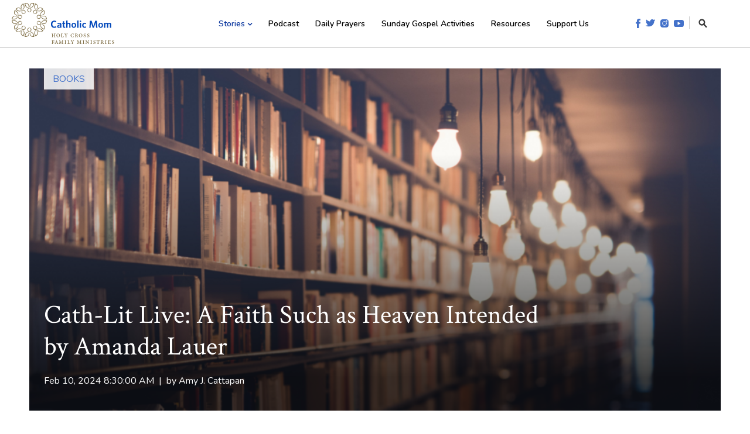

--- FILE ---
content_type: text/html; charset=utf-8
request_url: https://www.google.com/recaptcha/enterprise/anchor?ar=1&k=6LdGZJsoAAAAAIwMJHRwqiAHA6A_6ZP6bTYpbgSX&co=aHR0cHM6Ly93d3cuY2F0aG9saWNtb20uY29tOjQ0Mw..&hl=en&v=TkacYOdEJbdB_JjX802TMer9&size=invisible&badge=inline&anchor-ms=20000&execute-ms=15000&cb=ajazcf5czdxw
body_size: 45756
content:
<!DOCTYPE HTML><html dir="ltr" lang="en"><head><meta http-equiv="Content-Type" content="text/html; charset=UTF-8">
<meta http-equiv="X-UA-Compatible" content="IE=edge">
<title>reCAPTCHA</title>
<style type="text/css">
/* cyrillic-ext */
@font-face {
  font-family: 'Roboto';
  font-style: normal;
  font-weight: 400;
  src: url(//fonts.gstatic.com/s/roboto/v18/KFOmCnqEu92Fr1Mu72xKKTU1Kvnz.woff2) format('woff2');
  unicode-range: U+0460-052F, U+1C80-1C8A, U+20B4, U+2DE0-2DFF, U+A640-A69F, U+FE2E-FE2F;
}
/* cyrillic */
@font-face {
  font-family: 'Roboto';
  font-style: normal;
  font-weight: 400;
  src: url(//fonts.gstatic.com/s/roboto/v18/KFOmCnqEu92Fr1Mu5mxKKTU1Kvnz.woff2) format('woff2');
  unicode-range: U+0301, U+0400-045F, U+0490-0491, U+04B0-04B1, U+2116;
}
/* greek-ext */
@font-face {
  font-family: 'Roboto';
  font-style: normal;
  font-weight: 400;
  src: url(//fonts.gstatic.com/s/roboto/v18/KFOmCnqEu92Fr1Mu7mxKKTU1Kvnz.woff2) format('woff2');
  unicode-range: U+1F00-1FFF;
}
/* greek */
@font-face {
  font-family: 'Roboto';
  font-style: normal;
  font-weight: 400;
  src: url(//fonts.gstatic.com/s/roboto/v18/KFOmCnqEu92Fr1Mu4WxKKTU1Kvnz.woff2) format('woff2');
  unicode-range: U+0370-0377, U+037A-037F, U+0384-038A, U+038C, U+038E-03A1, U+03A3-03FF;
}
/* vietnamese */
@font-face {
  font-family: 'Roboto';
  font-style: normal;
  font-weight: 400;
  src: url(//fonts.gstatic.com/s/roboto/v18/KFOmCnqEu92Fr1Mu7WxKKTU1Kvnz.woff2) format('woff2');
  unicode-range: U+0102-0103, U+0110-0111, U+0128-0129, U+0168-0169, U+01A0-01A1, U+01AF-01B0, U+0300-0301, U+0303-0304, U+0308-0309, U+0323, U+0329, U+1EA0-1EF9, U+20AB;
}
/* latin-ext */
@font-face {
  font-family: 'Roboto';
  font-style: normal;
  font-weight: 400;
  src: url(//fonts.gstatic.com/s/roboto/v18/KFOmCnqEu92Fr1Mu7GxKKTU1Kvnz.woff2) format('woff2');
  unicode-range: U+0100-02BA, U+02BD-02C5, U+02C7-02CC, U+02CE-02D7, U+02DD-02FF, U+0304, U+0308, U+0329, U+1D00-1DBF, U+1E00-1E9F, U+1EF2-1EFF, U+2020, U+20A0-20AB, U+20AD-20C0, U+2113, U+2C60-2C7F, U+A720-A7FF;
}
/* latin */
@font-face {
  font-family: 'Roboto';
  font-style: normal;
  font-weight: 400;
  src: url(//fonts.gstatic.com/s/roboto/v18/KFOmCnqEu92Fr1Mu4mxKKTU1Kg.woff2) format('woff2');
  unicode-range: U+0000-00FF, U+0131, U+0152-0153, U+02BB-02BC, U+02C6, U+02DA, U+02DC, U+0304, U+0308, U+0329, U+2000-206F, U+20AC, U+2122, U+2191, U+2193, U+2212, U+2215, U+FEFF, U+FFFD;
}
/* cyrillic-ext */
@font-face {
  font-family: 'Roboto';
  font-style: normal;
  font-weight: 500;
  src: url(//fonts.gstatic.com/s/roboto/v18/KFOlCnqEu92Fr1MmEU9fCRc4AMP6lbBP.woff2) format('woff2');
  unicode-range: U+0460-052F, U+1C80-1C8A, U+20B4, U+2DE0-2DFF, U+A640-A69F, U+FE2E-FE2F;
}
/* cyrillic */
@font-face {
  font-family: 'Roboto';
  font-style: normal;
  font-weight: 500;
  src: url(//fonts.gstatic.com/s/roboto/v18/KFOlCnqEu92Fr1MmEU9fABc4AMP6lbBP.woff2) format('woff2');
  unicode-range: U+0301, U+0400-045F, U+0490-0491, U+04B0-04B1, U+2116;
}
/* greek-ext */
@font-face {
  font-family: 'Roboto';
  font-style: normal;
  font-weight: 500;
  src: url(//fonts.gstatic.com/s/roboto/v18/KFOlCnqEu92Fr1MmEU9fCBc4AMP6lbBP.woff2) format('woff2');
  unicode-range: U+1F00-1FFF;
}
/* greek */
@font-face {
  font-family: 'Roboto';
  font-style: normal;
  font-weight: 500;
  src: url(//fonts.gstatic.com/s/roboto/v18/KFOlCnqEu92Fr1MmEU9fBxc4AMP6lbBP.woff2) format('woff2');
  unicode-range: U+0370-0377, U+037A-037F, U+0384-038A, U+038C, U+038E-03A1, U+03A3-03FF;
}
/* vietnamese */
@font-face {
  font-family: 'Roboto';
  font-style: normal;
  font-weight: 500;
  src: url(//fonts.gstatic.com/s/roboto/v18/KFOlCnqEu92Fr1MmEU9fCxc4AMP6lbBP.woff2) format('woff2');
  unicode-range: U+0102-0103, U+0110-0111, U+0128-0129, U+0168-0169, U+01A0-01A1, U+01AF-01B0, U+0300-0301, U+0303-0304, U+0308-0309, U+0323, U+0329, U+1EA0-1EF9, U+20AB;
}
/* latin-ext */
@font-face {
  font-family: 'Roboto';
  font-style: normal;
  font-weight: 500;
  src: url(//fonts.gstatic.com/s/roboto/v18/KFOlCnqEu92Fr1MmEU9fChc4AMP6lbBP.woff2) format('woff2');
  unicode-range: U+0100-02BA, U+02BD-02C5, U+02C7-02CC, U+02CE-02D7, U+02DD-02FF, U+0304, U+0308, U+0329, U+1D00-1DBF, U+1E00-1E9F, U+1EF2-1EFF, U+2020, U+20A0-20AB, U+20AD-20C0, U+2113, U+2C60-2C7F, U+A720-A7FF;
}
/* latin */
@font-face {
  font-family: 'Roboto';
  font-style: normal;
  font-weight: 500;
  src: url(//fonts.gstatic.com/s/roboto/v18/KFOlCnqEu92Fr1MmEU9fBBc4AMP6lQ.woff2) format('woff2');
  unicode-range: U+0000-00FF, U+0131, U+0152-0153, U+02BB-02BC, U+02C6, U+02DA, U+02DC, U+0304, U+0308, U+0329, U+2000-206F, U+20AC, U+2122, U+2191, U+2193, U+2212, U+2215, U+FEFF, U+FFFD;
}
/* cyrillic-ext */
@font-face {
  font-family: 'Roboto';
  font-style: normal;
  font-weight: 900;
  src: url(//fonts.gstatic.com/s/roboto/v18/KFOlCnqEu92Fr1MmYUtfCRc4AMP6lbBP.woff2) format('woff2');
  unicode-range: U+0460-052F, U+1C80-1C8A, U+20B4, U+2DE0-2DFF, U+A640-A69F, U+FE2E-FE2F;
}
/* cyrillic */
@font-face {
  font-family: 'Roboto';
  font-style: normal;
  font-weight: 900;
  src: url(//fonts.gstatic.com/s/roboto/v18/KFOlCnqEu92Fr1MmYUtfABc4AMP6lbBP.woff2) format('woff2');
  unicode-range: U+0301, U+0400-045F, U+0490-0491, U+04B0-04B1, U+2116;
}
/* greek-ext */
@font-face {
  font-family: 'Roboto';
  font-style: normal;
  font-weight: 900;
  src: url(//fonts.gstatic.com/s/roboto/v18/KFOlCnqEu92Fr1MmYUtfCBc4AMP6lbBP.woff2) format('woff2');
  unicode-range: U+1F00-1FFF;
}
/* greek */
@font-face {
  font-family: 'Roboto';
  font-style: normal;
  font-weight: 900;
  src: url(//fonts.gstatic.com/s/roboto/v18/KFOlCnqEu92Fr1MmYUtfBxc4AMP6lbBP.woff2) format('woff2');
  unicode-range: U+0370-0377, U+037A-037F, U+0384-038A, U+038C, U+038E-03A1, U+03A3-03FF;
}
/* vietnamese */
@font-face {
  font-family: 'Roboto';
  font-style: normal;
  font-weight: 900;
  src: url(//fonts.gstatic.com/s/roboto/v18/KFOlCnqEu92Fr1MmYUtfCxc4AMP6lbBP.woff2) format('woff2');
  unicode-range: U+0102-0103, U+0110-0111, U+0128-0129, U+0168-0169, U+01A0-01A1, U+01AF-01B0, U+0300-0301, U+0303-0304, U+0308-0309, U+0323, U+0329, U+1EA0-1EF9, U+20AB;
}
/* latin-ext */
@font-face {
  font-family: 'Roboto';
  font-style: normal;
  font-weight: 900;
  src: url(//fonts.gstatic.com/s/roboto/v18/KFOlCnqEu92Fr1MmYUtfChc4AMP6lbBP.woff2) format('woff2');
  unicode-range: U+0100-02BA, U+02BD-02C5, U+02C7-02CC, U+02CE-02D7, U+02DD-02FF, U+0304, U+0308, U+0329, U+1D00-1DBF, U+1E00-1E9F, U+1EF2-1EFF, U+2020, U+20A0-20AB, U+20AD-20C0, U+2113, U+2C60-2C7F, U+A720-A7FF;
}
/* latin */
@font-face {
  font-family: 'Roboto';
  font-style: normal;
  font-weight: 900;
  src: url(//fonts.gstatic.com/s/roboto/v18/KFOlCnqEu92Fr1MmYUtfBBc4AMP6lQ.woff2) format('woff2');
  unicode-range: U+0000-00FF, U+0131, U+0152-0153, U+02BB-02BC, U+02C6, U+02DA, U+02DC, U+0304, U+0308, U+0329, U+2000-206F, U+20AC, U+2122, U+2191, U+2193, U+2212, U+2215, U+FEFF, U+FFFD;
}

</style>
<link rel="stylesheet" type="text/css" href="https://www.gstatic.com/recaptcha/releases/TkacYOdEJbdB_JjX802TMer9/styles__ltr.css">
<script nonce="di-CRZA_rxa9RXjbZgWcWA" type="text/javascript">window['__recaptcha_api'] = 'https://www.google.com/recaptcha/enterprise/';</script>
<script type="text/javascript" src="https://www.gstatic.com/recaptcha/releases/TkacYOdEJbdB_JjX802TMer9/recaptcha__en.js" nonce="di-CRZA_rxa9RXjbZgWcWA">
      
    </script></head>
<body><div id="rc-anchor-alert" class="rc-anchor-alert">This reCAPTCHA is for testing purposes only. Please report to the site admin if you are seeing this.</div>
<input type="hidden" id="recaptcha-token" value="[base64]">
<script type="text/javascript" nonce="di-CRZA_rxa9RXjbZgWcWA">
      recaptcha.anchor.Main.init("[\x22ainput\x22,[\x22bgdata\x22,\x22\x22,\[base64]/[base64]/[base64]/[base64]/[base64]/[base64]/[base64]/[base64]/[base64]/[base64]/[base64]/[base64]/[base64]/[base64]\\u003d\x22,\[base64]\\u003d\\u003d\x22,\x22wrN4H8Khwp/CrhMcX8OZw7EzwqbDuwbCmsOQPcKlE8OwKU/DsT/CiMOKw7zCmT4wecOvw5LCl8O2HV/DusOrwqg5wpjDlsOGOMOSw6jCmsKtwqXCrMO0w57Cq8OHXMOCw6/[base64]/[base64]/CqFhTUcK9I8O6UsKhGsOcw7jCgF/ChcKeYnU3wpBzC8OCBW0TJ8KZM8O1w5nDp8Kmw4HClsOYF8KQewJBw6jCqMKJw6hswqDDh3LCgsOewqHCt1nCrT7DtFwhw4XCr0VMw6PCsRzDkVJ7wqfDsFPDnMOYc1/CncO3wqFza8K5A3ArEsKlw5R9w53Dv8KJw5jCgSE7b8O0w7XDv8KJwqxcwqoxVMKOY1XDr0vDqMKXwp/CusKAwpZVwoHDim/CsAPCosK+w5BuRHFIT1vCln7CjinCscKpwrzDg8ORDsOqfsOzwpkyEcKLwoBnw6FlwpB9wqh6K8OEw7rCkjHClsK9cWcSH8KFwobDgi1NwpNSYcKTEsORRSzCkVxMMEPCjw5/w4YrQcKuA8Kyw4zDqX3CoSjDpMKrf8OfwrDCtULCgkzCoG7CnSpKFcK2wr/CjCcFwqFPw5LCh0dQMFwqFAkrwpzDsx7DlcOHWiPCk8OeSCV8wqItwo1Kwp9wwpbDlkwZw4DDlAHCj8OQHlvCoBEDwqjChAkhJ1TCniswYMOFQkbCkHcBw4rDusKSwogDZX3CkUMbMsKgC8O/wqjDiBTCqFTDhcO4VMKiw57ChcOrw51FBQ/DlMKkWsKxw5RlNMONw7EGwqrCi8K9KsKPw5Urw6Elb8O8ZFDCo8OOwo9Tw5zCr8Kkw6nDl8OLORXDjsKqLwvCtXPCuVbChMKfw58yasOfVnhPEhl4N3IJw4PCsSMWw7LDum7DlsKlwqo0w6/[base64]/[base64]/IcOxZcOvM3vDj1g3w5rChsO3EUTCm2vCqCcVw7nDgnIXDsK8YsOOwobCuwU1wovDpB7Do2rCiz7Dv3rCmGvDpMK1w5NWBcKZXGfDrgnDp8K8bMOxayHDtUjCmCbDkxTCu8K8LwFlw6tTwrXDmMO6w7PCsDvDusOIw6/Ci8KjWzXCsXHDqcOlIsOnd8KIAMO1TcOWw5TCqsOEw6lIIUHDqnjDvMOYF8Ktw7vDo8KWFgJ9bsOjw7pmQg0YwoR2BR7CncOIMcKLw5o5T8Khw4QFw5rDlMKyw4/DiMOMw7rCl8KUSmTChx4mwqLDhDvDqlnCuMKHWsOFw5pDfcKgw6loLcOKw6AjIWYSwooUwp7Ch8KzwrbDrMOHfE9zXMOBw7vCnlXClMOad8KUwrDDqcOZw7DCoyrDvsOzwpRCJcKNB0dQYsOPBGDDuVEQUsO7GMKDwr5JLsOSwr/[base64]/[base64]/DvMKNCnrCuMO5AmjChcO2w77ClsKGbXTCvMKhV8KMwq4hwobCnsK6CznCl3t0QsK1wpzDpCDCpHlXR1fDgsOxfV/CkHTDmsOpJyUeOnjDtjLDk8ONTjDCqArDocOWS8KCw4Uow53DrcOpwqVCw5vDhAkZwoDCvyPCqwHDscOxw4EHUinCt8KHw4DDmxbDr8KnNsOdwpkdPcOHF3TCkcKKwo3DgXPDk1l/[base64]/bG3DkCtoacOGwrfDhMKUw7wrTwFbwpAQWyfCgmRDwo9awqN2wqvDr2DDlsKJw57Dpl3DrihCwojDhsOnfcOuE3XDi8KGw6Ynw6vCvG0ND8K4HsKrw44hw7EowokiAcK4UQ8QwqfCv8KLw6rCnm3CrMK2wqU/w6c/cEM4wos9EUFIVMK0wobDugrCuMO9JsO5w4ZXwqjDmFhmwrbDjcKCwrZIK8OKYcKdwqYpw6zDpMKxG8KMcRVEw6wlwpDClcOFOcOGwr3Ch8KWw5bCjRA/ZcKDwp0hMgFPwonDrhjDhj/[base64]/w4rCh8OpwqPDqQJ2cRHCusKBVcKXwo59ZnNWw7NXV3PDr8Oew7jDtMO5G3jCvhTDsm/CgsOmwo4KbHXDnsOHw5x7w5/CiWJ9McKvw41MNxHDjjhZwq3Cn8OaJsKRS8KGwps6VcOGwqTCtMOkw5dAV8K7w4zDtC1gQ8Knwr/ColDCmsK9DUdPZcO9A8Kkw7JtDsOUwrcxYCc0wq4ew5oHwoXCklvDgcKnGCo+wqUWwq8awrwSwroGKMKFY8KYZ8Onwq0bw5IlwpfDunJ3wowpw4rCtj7CpwkGVg1vw7pwdMKlw67CtMOCwr7DoMKhwq8bwrJxw4Z0w4Vkw4rCpH3DgcKxMMOpOnw6dMK/wrt+QcO8JD14esOAQTTClA4ow7BNdsKPAUjCnS/[base64]/[base64]/DicOVwpcAbHwXwpXChW4bIlAqwrxsfMK3dcOpKmRqSMO/[base64]/[base64]/DrlbCnHB4BlNlT8KnfMK/w5fCmWM5OR7CmsKpw43DoSjDo8K7w6fCgwdmw5tHf8OQLw9PdMOrfsOkwr7Cmg/[base64]/w7nCi8OwIMOsw54Cwq7Du2LChTvDqMOhw6PDgcOmY8KWwrQTw6vDqMOEwoAzwq/[base64]/DosO9KAhAIMKWGkREcMOObSTDsixlw6vCvUlPw4PCjR3CjWMowoBYw7bCpsOCw5bCvDUMTcKWQcKbYwxbfAfCnRbCsMKJw4bCpzc1wo/[base64]/Dng/[base64]/Dq0HCisKww4vCv2sKf8OawrHDsglRwovDgRXCon3DrsK3f8KnakvCk8Orw4nDk3rDqTMFwpxgwrTDisKmEcK4UsOOVsOCwrhHw7dOwoI5wo0Vw4LDjgrDnMKWwq/DjsKNw4fDncOsw7lCIjfDiCB0w5YiP8OYwq5NdsOgfhNpwqYzwrZ3wrvDn13DvgrDmHDDvXA8fytvE8KWXgjCu8OLwoRmMsO/A8OPw5TCvk/Ct8O/UcOVw7MSwqA8MRUuw61Qwo0dE8O5aMOKXlchwq7Dl8OLw4rCusOvEMOQw5HDi8O9fsKbKWHDkXDDtDjCmUrDjcK+wpbCjMOEw5jCsTF6ICIFfcKnw6DCgFtXwodoSRTDphnDpMO8wqPCojfDuXTCl8KAw5jDjMKhwonClhUOacK7asKMFmvDpTvDjD/[base64]/[base64]/Drgcuw6FSw4kkwpYkwpfDmsOhPMOuw5oNSk0McMOtwp9XwpMVJiNLA1HDlVrCpDJHw6XCnmFaBXpiw4pJw7LCrsOiO8KSwo7DpsKTFcKmLMO0w4kSw6jCiUxGwotuwodqKMOnw6XCssODeXvCjcOAw5pfEcOfwpbCpsKaFcO/woJmZxzDvl8Aw7XCsSbDm8OQE8OoEjZxw4/[base64]/H0HDs8K0w7plwqfDk1gQwq/[base64]/Cp3kofQ0MJsOvZcKIPsKAwr9IwqzCvcKONwfCjcKJwpx/wp0tw6/CrGItw7QDR1w1w5HCvhsBGUs9w7rDpXofaUnDnsKlFB7CgMOzwpBLw6xrYcK/XhJdRsOqPlxhw4V8wrsKw4LClcOtw4w9D3hQwo1GaMOAwqHCpT5mSBITw7FKTSnDqsK+w5gZwpoRw5/CoMOtw6UWw4lmwp7DgsOdw7fDr2vCoMKVXDA2MF1/w5UDw6F0AMO9wqDDnUgyMxLDlsKDwqtDwq1yMsKWw7p3Ik3DgBpfwo9ww4zCujXChQcRwpzCumzClj/CqcOFw5cjNlonw7Nja8KNW8Kaw4vCoBDCvhvCtRXDlcOuw7HDvMKSPMOLMMOqw6hIwrYbG15tZMOIN8OnwpFXU0B6KkYJTMKTGU9+ayDDkcKmwpMAwr9fKwzDocOFJcOHIcKPw5/[base64]/DqcKmw4NTcxXDlcKsw7LCsEJSwoBlF8KQwqHCiwLCsmUTCcKDw4IJBHYSH8OedsKTEwjDuA3ClBYfw5HChyAkw4vDi1xrw6PDjxgKcR4RIkHCk8OeIh9uVsKoQxImwqVWLmgBa0ljO385wq3DusKUwp/Cr1jDsR9xwpY5w5DCqX3CicOdw6gSWSg0BcO+w53DpH57w57CqcKkGVPDmMOfMsKVw60iw5LDongmdTd5LV/DjGAgD8OdwpUew6ZtwpprwqHCtsOhw4JVC3YqL8O9w78QfcOZT8O/C0XCpE04w4LCnVrDisKpCXDDv8O4wpjCo1s9wrHDncKcS8KgwpLDuVE1KQrCp8KAw6PCt8KvHgdMfUQ3McO0wpTCr8O2wqHChXrDmHbDpsKKw63CpgplQ8OrRsOJbkgNC8O6wro3wq0UTyjDrMOBVBlbBsK9wrLCuTxvwrNJEmMbZFPCs27CqMKcw4/[base64]/DpsOhw4XCtcKxw7bCusKww5Rjw7NrC8OubMKtw45Aw5LDqABVdn4XLMOJAD1pQMKeMjnCtxVjWE12woDCn8OFw5PCscK+c8OjcsKbJk9Cw5ckwqvCrUswS8KySGfDql/CrsKJFUXCi8KLHsORUydlH8OhL8OzMnbCnAU5wrY5wogAGMO5w4HCucOAwqfCjcOLwo8Bwq07w7HCu0zCq8OfwqDCsBXCnsOWwrcHJsKbNS/[base64]/YcKTTk7CiT/DjsOyBiHCsCfDpcKxd8KQLEhrfwVBOi/Dk8KLw78Jw7YhFBRNw4HCrcKsw5fDlcOpw5XCrRUDLMKSDD3Cmhtfw6zCnsOeEsKZwrnDugXDnMK8wqR0PcKHwq/DicOJbyQORcKnw6fDrH0jPmdUw6zDpMKow6EuYC3CncK5w4rDpsKWwo/DmQEKw7c7wqzDkTLCr8OgbkgWPG85w418U8KJw4tcfHrDg8KSwqfDoA0VNcKKe8KYw7t8wrtwWMKuSnDCgj9MT8OKw5YDwohGHyBgwr8PMnHCoB3DscKkw7d1DMK5WE/DisOGw63Ch1jCrsOSw4nDusOoRcOYfnrCusKtwqXCsictOnzDu0LCmyXDtcKlXmNbZ8KHBMO7Pl0mIhV3w6xVTVLCoGpLWk19JMKNRX7Ck8OowqfDrBIKAMO/QQvCszrDocOsEGBzw4NYCWzDqHI3w7rCj0rDr8KgBi7CqsOTwpk6PMOsWMOMTEHCpgUiwrzDlwfCocK3w5DDnsKGPxpEwrBRwq0FdMKAUMOPwpfCnThzw5/[base64]/CgVbChHorT8KBw7FTw54xCntrwoMewqvDjsOkw4vDtltCTMKIw4TCumtqwoTCocO4W8OXaULCpjPDlHvCqcKXDxjDkcOaTcOyw51taAoKSgHCv8OKRRbDulogBBdbPU7CjVzDvMKJPsO7JsKDeVLDkA/CphLDglRDwqYCFsKTWsKIwrTCgGlJay3CqcOzMHBmwrVAwqR6wqglYgRzwpcNNQjCngfDtmttwrTCgcOfwpJrw7fDjsOQRHBpV8K5XcKjwrpWQsK/[base64]/[base64]/CiyFzwqbDkmDDrDfDnsKSwrrDo8OEO8ONEcKAG23Dsl7CkMOPw5fCiMKbFwbCh8OyYsK2wo7DqGLDscO/FcOoCEZ/[base64]/DosOjc8OTw6nDm3xFw6PDmTYWwpTDiFXDrBMFX8Otwqxaw6pOw4TCssO0w4vCsE1yZH7Dt8OgYmdDdMKaw7IwEWzCtsO5wpXChCBhw4cYYkE7wrwOw6/CpMKMwpQDworChsK3wpdhwpQew6dAKHHDmj9LBTVtw6cgXE9QA8KIwoDDokpZVXQlwo7CncKdbSMtGFQlwrDDhMKPw4LCssObwogmw7zDlMOZwrl9VMKmw6/DhsK1wqjCplBcw5rCuMKvcsOtG8K+w5vDt8O9csOqfhA/QlDDgRkrwqgCwqDDghfDhAnCtcKQw7jDkjXDo8OwQx/DqDdYwqAvGcOnCHrDqHbChHRTGcOIBhrClxVjw7DDllocw5/CslLDtHdMwpFUYxQhwpRAwqd4TgPDrX58aMOcw5VXwo3DjsKGOcOWQMKnw4XDksOOfG9rw6fDicO0w6xjw5fDs37CgsO0w5FPwpxaw7TDv8OWw71mQx/[base64]/CvGTDkGLDoFjDt8OjwqdqwolvwoHCrXR2KFwRw5JJcSrCjzUfUiXCvhXDqERUGxIhBFbCt8OeCsOdJsOPw7zDrzXDm8OdQ8KZw5kWJsOzZnPDocKCYG08EcOdVBTCu8O4Q2HCq8Kzw77ClsKgJ8O7b8K2QF47PyrDt8O2IyPDn8OCw4PChMOQAhDCqTlIDcOWZh/CnMKow7ZzCsKZw6I/BcOaNsKiw7DDl8K9wqzCtMOww4ZOdcKnwqAkMDkjwprCj8O0PxRbQgx0wo0swrpuZsK5e8K7wo5uCcKAwqEdwqV4wq7CnmMHw7dAw74PM1oSwrDCiGRPUcOzw553w4MZw5VMccO/[base64]/Dp3JQKsKZwowowrZgwoFDwpROwq9fw5svJ2VlR8KsbcK8wrUTUsKmwqLDvcKjw6rDocOlHsKwPRzDvMKSWyJVCsOjYBTDgsK+bsO7AxtYKsOiGj8pwonDvDUEasK/w6IGw7rCg8KDwoTCksKow6PCjhTCglfCvcOnJWw3FCwEwrvDjFbDiW/[base64]/CpcKjO2vCisOMZ8KSDivDl3zDiUQ7wqZmw4wBwpPCilXDpMKoQHLDrsOnBX7DuhrDkE8Gw5zDmUUYwqQsw6PCsVIsw5wPO8KtGsKgwq/DvhgAw5PCrMOETsO4wrBVw5xhwpnCggdUOl/[base64]/[base64]/DhcK2wqTCicOofml1UcKaw6EPw5XDpUx4dQFOwpQuw6smGnp1dsOgw5FTckbClG7CkSw6wo3DssO+w79Kw4fDvAlEw6rCoMK8aMOaDngncE4rw5TDkzvDg1FJWBXDscOHScKPwrwKw65GIcKywr/Dlg7DpTpUw6wpWMOlXcKKw4LCo05mw7h7PSjDv8K0w7jDtWzDs8O1woxOw640M3nCjksHUV7Cjl/[base64]/[base64]/CjcKWwqrDsglwM8OAe8K7w4fChhbDksKpacOGwofCtMKVf1NlwpHDl1vCrTzCrTdvXsOTTVlLJsKqw5/CrcKLXWbCg1/[base64]/[base64]/[base64]/DsAzCqSLCiSLCm0vDhcKaCDM0w5x6wrMOLMKIS8KNZAFyJk/DmAHDlErDrFzDoDXDk8KHwqcMwonCmsK0T2LDtmTDiMKtHXLDiFzDiMKfwqobNMKEQ0R9wo3Dk0XDmz3Di8KWdcOHwrjDpTkQamnCuA7CmGPCsAxTXzjDg8K1wpgNw5nDisKNUSnCrxNYPEXDiMKywqDCtW7DuMO/RhLDtMOMBWVEw4VRw5/[base64]/Dt8OqbMK9w6sBD2ZTcELCiSRYwrbDusKJNDnDpcKVAwp/HcOnw77DrsKHw7LChg/[base64]/CgsOHMH/CqsKWF8OiMMOgWMOqw5jCokfDvsK8A8OgCkTDhizCmsOiw6vCqg40U8OWwpl+IHpRWW/CjnIjV8Kbw7tUwr1VZELCokLCsSgZw4lLw5nDv8OrwoHDvcOGBSFlwrgyVMK9XHA/CivCiEkFTDhQwp4dREdpehZnRXZZAz05w5oEBXfChsOMc8OawpPDnw7DhMO6PcO6Xix+w5TDtcKeQxctwrIyTcKfw6fDnAvDjsK2KALCr8KKwqPDt8OTwoRjwoHDmcO/Q0snw4HCl0/ChQvCumgESD5DfCgcwp/CssOawo0Rw6zCp8KZbELDrcKKGwrCn0nDihbDmjtOw4E8w7HClDpvw53CoThwJRDCjB4JSWHDqhgtw4LCqMOQKMO/wqPCmcKcMMKYDMKPw6Z7w64iworCnjnCii0xwpLCtCdFwrTClwrDmsOoe8OfP2s+X8OFM2U/woHCpsO2w4ZcRcOzfWzCjzXDlzrCkMOVNzZVb8OTw43ClB/[base64]/[base64]/[base64]/wo/CqAY/WGbCkjUewqdZwoNmam0fLcO8wofCm8KTwrtXw7nDssKqAiDCusOFwrphwp3CnG/Dm8KcASLCh8Kvw6Vhw7kYwqTCi8KzwoEdw7fCsUfDlsO6wolhFBfCtMKHQTLDgloSNEPCscOtGsK9Q8ODwoxQLMKjw7FsbWh/AwzCoRMrGx17w7xYcWgSUzJzEWZlwooZw5k0wq8qwp/CvzMbw6gjw4x9WsOEwoUGCMK7AMOCw5BEw65geFhvwrlyKMKow7xnwr/Dulh/[base64]/CjsKOH8OfYmjCkVrCk8Kww4/Cn3t1wr0Bw4J7w7XDv3DCrMKTP00vwqA/w7/Dt8OcwrHDksK7wrwuwr7Dh8OZw4zDj8O2wqbDpwTCuXVtJToTwq7DgcOJw5UmVx4wWh/DjgE4PsKXw7M9w53CjcK8w6PCusOnw7BFwpQHAsOfwpFEwpNFIcOZwp3ChX7Di8Ohw6bDqsOdMsKjdcONwrdcJMKNesOuTj/CocKUw6nCphTCtMKLwoExwoDCosORwqTCqGl4wo/Do8OGPsO+S8OZH8O0JcKuw4dnwpHCqsO4w6HCksKdw7rDk8OSNMKXwpEowotAXMKrwrY2worCl1kZTXNUw6VNwp4vLlgzXcOawobCpsKLw4/CqnXDqwM8KMO4ecO5YcO0w6/[base64]/[base64]/DtMOLQFPDlcOPw6VGCcO5w5HDgcO9YMOiWcK9wrLCu8KFwrTDjzlsw5vCqMOWTMK5eMO1IsKROTzCpE3Dn8KREcKUQmEmwoNhwqnCkXnDv20zHMKdPlvCq3QpwrU0K2bDqTbDugjCiXnDgMKYwqnDisOqwoDCgR/DnWrCl8OxwoJyB8Kcw6Qfw7jCs1FrwoJHBCrDnADDhcKLw7gaAnnCjh3DmMKZV3vDvk8FKno5wpUoKcKBw7/CgsOCe8OAOQBDMQYiw4VFw4bCuMK4e0REbcKqw4scw68aYnQWGV3DnsKKciE6WCXDuMOQw6zDmlvCpsOYZjAZGCnDkcOTKBTCmcOUw43ClizDoSwyUMKqw44xw6bCtSYAwoLDqVNzDcOEw45zw4lcw6xbOcKndcOEIsOKZsK2wopdwrkLw60hWsK/HMOID8ODw6LDjMKpwpHDnAJMw7/DkmY2HcOMV8KdTcKgfcOHKAxSdcOBw4rDj8OJwrXCucKjeiRmc8OTf2V/[base64]/CkEXCmBtzXcOsUGXDtUvCkT/[base64]/CtcK4OzXCmn8sw60sZwhgwo3CisKQWcK9E2DDp8KEXcKcwqDChsOPL8Kvw4HCjcOuwq5Ww54VLMKmw4MtwrQHJGByVlp2KMKCZETDmsK/RsOjacKuw6www7E1ZD81fMO/[base64]/[base64]/w54EUMKHRDt9w4kGwoDCuDttTcOjNWbChMKvFkTCssOgHB9TwpVsw4wgfMKQw5zCucK0f8OBSgE9w57DpcOEw5sXPsKkwroBw6HCszt1eMKAbmjCkcKydTTDknnCsgLCi8Kswp/[base64]/DjsOaZj3CkMOobAfDtW8gwpFlwr5uwrwuwpM0wo0LemrDm1HDp8OLCwkyIRLClMKywqsqG1DCrsO5RCXCrhHDscKANcKgP8KaW8Oew5dRw7jDpGrCr0/CqzIJwq7Cm8KXUwxkw45wecOWEMOCw6Z3QcOiJXFuZWxfwqcwEiPCrzPCosO0VlLDpsOjwrzDvMKeJR8rwr7CtMO2w7bCtX/ChDgLfBJ2LsOuKcOxLcO5XsKPwoACwr7CocKuJ8KgcF7DihMTw6kuDMK0woXCo8Kywo4rwpZqHnTCrEPCgirDgzPCnwF/wrEIBGYQMWBWw54+cMK3wrrDuWjCqMOyAUTDh3LCqRfDgH1YakkLTytyw7F8EcKOWsOmw4NALnDCqMOnw7DDjh/Ck8ORThxUJDTDocOMw4Anw70+wqbDg0tod8KJPcKEZ1zCkmgMwqPCjcOAwo8hw6R3esOHw4FPw4AJwoc9YcK5w7PDusKFO8O3F0nCtTF4wpfCnxnCq8Kxw5cLAsKrw7DCmxMRM1vDiRRmCArDqTR3w5PCg8Kfwq99FRpJCMO+wp/CmsOMasKcwp1cwqMQcMORwrMJV8KwE0Q6en51w5DCk8KOwovDrcOZLQVywpkhTsOKTQrDkTDCmcOJwp9XEHoHwoR4w7N2DcOEBcOtw6o9Z3N8R2vChMOLcsKUeMK0DsOXw7w5wqgAwofClsO9w7kSPTTCpcKfw4okFW/[base64]/woPCmcKPYUYswrbChcO3wqI7wrx4JsOXF8O2ZMO5w45uwojDgBPCqsO0BBXCt0nCu8KqZR3DocOdXsO8w7DCn8O3wq0IwodGJF7DqMOiEg87wr7CsjbCiXDDgnkxMmtzwrjDuksWNH/CkGbDlcObIBVjwrVzNQFnQsK7WMK/DknCniLDkMO6wrN8wo5WTwN/wr1lwrvCmz/CmEknN8KWD245wpduYcKEMcOhw6/[base64]/ClMOZRTw3w77DjQJbw6HDsC0GaWk7wpZjwoxFQsOCKU/[base64]/DiR8OIGQYw5fDhMOMwqbCjERUClnDk0vDpcOZXMKFH3siw7XDg8OhVcONwpVAw6R6w6zCjk/CtmojJ0TDvMK7YMKow7w1wojCtiHDggQRw6bChSPCicOIfQE7GFYZNVrDqiJewrDCmTbDlcK/w5fCtxzDnsO/OcOUwqLCm8KWGMKSCWDDrTYnJsO3Bk3CtMOxVcObTMKGw5HDksOKw48ewr7Dv0DCsjcqYip9Lk/Dl3jCvsOSWcOkwrzDlcK6wrXDkcO2woB0THwGPQcta3caZcO/wo/CglPDkFs4wopTw4nDg8K6wqAZw7vCqcKcRxY9w6RWaMKDcH3DvcOvAsK9OjgTw5bChj/Dl8K5ZVsZJ8KTwrbDgxMgwrbDmsOBwp5Nw6rCgVt0H8K3FcOMPjPCl8OxX0Rsw4c2esO2HW/Cqnh4wp8RwqQpwqNzaCXDqRPCo3DDtSTDtHfDscOBCytbfj54wofDr384w5zCmsOZw6IxwqvDv8O9UGMBw6BMwrRMWMKtGHjCrVPDt8KXXH10RULDqMKxUQjCkE9Aw4p8w4ZGFRMOY1TDpcK7I3HCq8KUFMKXY8Oaw7VLLMKveWAxw7fCtX7Digotw4Uxblt4w5tdw5/[base64]/[base64]/[base64]/DVpDw7sEDncOWSvDsjkxw6bCisKgw6bCusODQcKFCMKtw7ZTw5g+bnbCg2UdbWxcwpDDtSZAw5LDscKswr8ARWUGwpjDs8OnEWnCu8KdWsKxdzfCsXIWPxjDu8OZUx9WaMK7F23DjcKxd8KoWQPCr3MQw7/[base64]/[base64]/DqMKvwo8ZccOQw6nCthfDqcOXKh/Dq8ORwqN+BDNEIMKlPE5Qw7ZVZMO0wq/[base64]/CvMKDw4h8wp4iDFQDw63DpsOONMKbR2bCi8Olwo7DmsKqw6XDg8OvwqHCuxPCgsKTwoshw7/CrMK5DCPCmxt9KcK7w4vDjMKIwrcew7g+WMOdw6cIHcOzR8OlwobDjTQQwq3DoMOdUMK8woZHAHkuwp40w6zCnMO0wqbCnkzCtMO8ZjvDg8Oiwr/DoUUWwpRiwrNxUsOLw50MwpjCkDw1ZwFkwozDkGzCun8awr4+wqTDo8K/JcKrwosvwqhof8OJw51mwpgYw6/Di3bCt8Kzw4VVMAtqw5hLKQDDgUrDlkpFDitjw5pvBnVUwqscI8O2XsOSwrPDqEvCrMKEwqPDv8KEwqReXjLCqUpLw7gCIcO2wqPCo2xTGXrDg8KWFcOxJCQfw4bClX/CgElhwrJCw6HCvsOoSTF/IFBSZ8O0UMK6fcKAw4PChcKfwq0VwqwYbkTCn8OmEigFwrfDu8KJSTIdS8KiCF/Co2gRwpgENsO/w70MwqJJYXthPhs8w6xXLsKTw7PDsBwRYxvDhMKkTxjChcOkw5FVPhQ0LArDjXPCjcKmw4PDksK6PcO0w4QQw5DClMKIA8KJVsOqJWVPw653MMOjwqB2wp/CiEzCosOfOMKUw7nCmlrDv0TCisKGZGZlwowAVQrCuFPDvzDDvsKzKAg2woLDrmPCsMOCw7XDtcKuNy9UJMKawpzCvy/CtMK4cWZDwqIdwonDh3nDtFY4VMOkw6bCqMOCG0TDgMKvQRjDs8KJZyXCv8OjYXjCj25uM8KyGMOCwqLCjMKIworCqQrDgsKPwqUMUMOZw5gpwonDj3/DrArCmMK2RhPCnD/Dl8O1MkjCs8O4w6/CmBh0MMOVIxfCl8KsGsOVasKswow7wqEqw7rCl8KdwpnDlMK2wowzw4nCkcO/wo/CtFnDnAc1BAIdNBZ6w4cHL8K6wpkhw7vDiWRSCzLDnA0Bw79Bw4p8w5TDkWvCjEsawrHCgmERw53DhAbDrjZlwqVcwrkaw74cO2rCm8KFJ8K7w4fCj8KYwolRw7MRWyxaDjBiCwzCiCUdIsKSw7LDi1AENSPCqzQoW8O2wrHDoMKqNsOvw4phwqsAw5/CmEFow7BWeiFsfnp0KcKHGsOZw7RywrzDrcKcwqdfL8O+wqBHOcOBwq4qPQ4Rwqokw5HCssOkMcKEwqjCusOKw6jCncKwJEELSjnCrSEnOcKXwp/ClS3DiSnDghHDr8OuwqciACLDp3vDh8KrYsOcwocww7VRw73CoMOawqFcXifCvTxHcStYwonDnsKZE8OUwpfCnh1Uwqg6IDjDi8OYBMOlNcKYXcKOw7rDh1JWw6XCvcKqwptlwrfCih/Dg8KjaMOiw4Z1wq3ClCnDh1dVXhbCj8KKw51Fb0HCuHzDtsKnYGTDswoWGRLDiCfDl8OhwoM5T2hoU8OSw6HCuzIBwrTCpcKgw60CwrYnw4dOwr1hP8OYw63ChMOSwrQCPDFAZ8K5Z2DCqMKYAsK0w7oxwpI0w61KGnkkwrzCqcOiwqs\\u003d\x22],null,[\x22conf\x22,null,\x226LdGZJsoAAAAAIwMJHRwqiAHA6A_6ZP6bTYpbgSX\x22,0,null,null,null,1,[21,125,63,73,95,87,41,43,42,83,102,105,109,121],[7668936,545],0,null,null,null,null,0,null,0,null,700,1,null,0,\[base64]/tzcYADoGZWF6dTZkEg4Iiv2INxgAOgVNZklJNBoZCAMSFR0U8JfjNw7/vqUGGcSdCRmc4owCGQ\\u003d\\u003d\x22,0,1,null,null,1,null,0,0],\x22https://www.catholicmom.com:443\x22,null,[3,1,3],null,null,null,1,3600,[\x22https://www.google.com/intl/en/policies/privacy/\x22,\x22https://www.google.com/intl/en/policies/terms/\x22],\x228Hq6Vq2OAuv3+Wgo9yPebhpcsqKdiYN2tyncEYnxn/Y\\u003d\x22,1,0,null,1,1764693270547,0,0,[179,85,39],null,[114,161],\x22RC-tP6ArecuY0mzNw\x22,null,null,null,null,null,\x220dAFcWeA4W6FEkw2olCwfXwGVUqx_YxwWrShkeG1lFD-aMyp4z9WOnKrvVWFmEDUo22PhzpOtbKKdhglUGGWh9BYYPN5pftMIwHg\x22,1764776070541]");
    </script></body></html>

--- FILE ---
content_type: text/css
request_url: https://www.catholicmom.com/hubfs/hub_generated/module_assets/1/26323904226/1741501152750/module_saas-featured-resource-4.min.css
body_size: -382
content:
.saas-featured-resource-4{padding-bottom:75px}.saas-featured-resource-4 .header-content{text-align:center;margin:0}.saas-featured-resource-4 .page-center>.row-fluid-wrapper>.row-fluid>span{display:flex;flex-wrap:wrap;justify-content:center}.saas-featured-resource-4 .featured-resource-item{display:inline-block;width:100%;text-align:left;padding:0}.saas-featured-resource-4 .featured-resource-image{background-color:#f3f6fc;background-size:cover;background-repeat:no-repeat;background-position:center;padding-top:55%;margin-bottom:20px}.saas-featured-resource-4 .featured-resource-image.default{background-size:auto}.saas-featured-resource-4 .featured-resource-item h3{font-size:22px;margin:0 auto}.saas-featured-resource-4 .featured-resource-bottom{font-size:24px}.saas-featured-resource-4 .featured-resource-bottom-cta{text-align:center;margin-top:30px}.saas-featured-resource-4 .see-all-cta-section{text-align:center;margin-top:50px}.saas-featured-resource-4 .see-all-cta-section>a{margin:10px}.saas-featured-resource-4 .see-all-cta-section>a:empty{display:none}@media(max-width:767px){.saas-featured-resource-4 .page-center>.row-fluid-wrapper>.row-fluid>span{display:block}.saas-featured-resource-4 .span4{padding-bottom:0 !important;position:static !important}}@media(max-width:475px){.saas-featured-resource-4 .featured-resource-item{display:block}}

--- FILE ---
content_type: image/svg+xml
request_url: https://www.catholicmom.com/hubfs/_catholicmom/icons/search-icon.svg
body_size: -255
content:
<?xml version="1.0" encoding="UTF-8"?>
<svg width="19px" height="20px" viewBox="0 0 19 20" version="1.1" xmlns="http://www.w3.org/2000/svg" xmlns:xlink="http://www.w3.org/1999/xlink">
    <!-- Generator: Sketch 53.2 (72643) - https://sketchapp.com -->
    <title>Group 2</title>
    <desc>Created with Sketch.</desc>
    <g id="Page-1" stroke="none" stroke-width="1" fill="none" fill-rule="evenodd">
        <g id="Homepage-" transform="translate(-1344.000000, -29.000000)" stroke="#383838" stroke-width="3">
            <g id="Group-16" transform="translate(45.000000, 10.000000)">
                <g id="Group-4" transform="translate(1107.000000, 9.000000)">
                    <g id="Group-2" transform="translate(194.000000, 12.000000)">
                        <circle id="Oval" cx="5.5" cy="5.5" r="5.5"></circle>
                        <path d="M9.5,9.5 L14.625,15" id="Line" stroke-linecap="square"></path>
                    </g>
                </g>
            </g>
        </g>
    </g>
</svg>

--- FILE ---
content_type: image/svg+xml
request_url: https://cdn2.hubspot.net/hubfs/275132/_catholicmom/icons/arrow-right-white.svg
body_size: -108
content:
<?xml version="1.0" encoding="UTF-8"?>
<svg width="16px" height="12px" viewBox="0 0 16 12" version="1.1" xmlns="http://www.w3.org/2000/svg" xmlns:xlink="http://www.w3.org/1999/xlink">
    <!-- Generator: Sketch 53.2 (72643) - https://sketchapp.com -->
    <title>Group 14</title>
    <desc>Created with Sketch.</desc>
    <g id="Page-1" stroke="none" stroke-width="1" fill="none" fill-rule="evenodd">
        <g id="Homepage-" transform="translate(-975.000000, -7564.000000)" stroke="#FFFFFF" stroke-width="0.756">
            <g id="Group-6" transform="translate(282.000000, 7199.000000)">
                <g id="Group-39" transform="translate(587.000000, 29.000000)">
                    <g id="Group-38" transform="translate(0.000000, 324.000000)">
                        <g id="Group-3" transform="translate(20.000000, 7.000000)">
                            <g id="Group-14" transform="translate(87.000000, 6.000000)">
                                <polyline id="Path-181-Copy-4" points="9 0 15 5.13975282 9 10"></polyline>
                                <path d="M0.375,5 L15,5" id="Line" stroke-linecap="square" transform="translate(7.500000, 5.000000) rotate(180.000000) translate(-7.500000, -5.000000) "></path>
                            </g>
                        </g>
                    </g>
                </g>
            </g>
        </g>
    </g>
</svg>

--- FILE ---
content_type: image/svg+xml
request_url: https://www.catholicmom.com/hubfs/_catholicmom/icons/social-icon-facebook.svg
body_size: 105
content:
<?xml version="1.0" encoding="UTF-8"?>
<svg width="17px" height="34px" viewBox="0 0 17 34" version="1.1" xmlns="http://www.w3.org/2000/svg" xmlns:xlink="http://www.w3.org/1999/xlink">
    <!-- Generator: Sketch 53.2 (72643) - https://sketchapp.com -->
    <title>facebook</title>
    <desc>Created with Sketch.</desc>
    <g id="Page-1" stroke="none" stroke-width="1" fill="none" fill-rule="evenodd">
        <g id="Homepage-" transform="translate(-115.000000, -7572.000000)" fill="#4472CA" fill-rule="nonzero">
            <g id="Group-4" transform="translate(115.000000, 7571.000000)">
                <g id="facebook" transform="translate(0.000000, 1.000000)">
                    <path d="M0.542801494,18.1084 L4.23178901,18.1084 L4.23178901,33.4516129 C4.23178901,33.7545419 4.47474696,34 4.7745905,34 L11.0294007,34 C11.3292442,34 11.5722022,33.7545419 11.5722022,33.4516129 L11.5722022,18.1806774 L15.8130017,18.1806774 C16.0887449,18.1806774 16.3207382,17.9716323 16.3522207,17.6949161 L16.9963089,12.0463097 C17.0140043,11.8908968 16.9652607,11.7352645 16.8623455,11.6186774 C16.7593218,11.5019806 16.6118969,11.4351871 16.4571985,11.4351871 L11.5724193,11.4351871 L11.5724193,7.89436129 C11.5724193,6.82698065 12.1412753,6.28572258 13.2633545,6.28572258 C13.4232638,6.28572258 16.4571985,6.28572258 16.4571985,6.28572258 C16.7570421,6.28572258 17,6.04015484 17,5.73733548 L17,0.552445161 C17,0.249516129 16.7570421,0.00405806452 16.4571985,0.00405806452 L12.0556212,0.00405806452 C12.0245729,0.00252258065 11.9556372,0 11.8540247,0 C11.090303,0 8.43567802,0.151464516 6.33872729,2.10043226 C4.01531977,4.2602 4.33828666,6.84617419 4.41547304,7.29453548 L4.41547304,11.4350774 L0.542801494,11.4350774 C0.242957949,11.4350774 0,11.6805355 0,11.9834645 L0,17.5599032 C0,17.8628323 0.242957949,18.1084 0.542801494,18.1084 Z" id="XMLID_835_"></path>
                </g>
            </g>
        </g>
    </g>
</svg>

--- FILE ---
content_type: image/svg+xml
request_url: https://www.catholicmom.com/hubfs/_catholicmom/logos/itunes-logo-black.svg
body_size: 146215
content:
<?xml version="1.0" encoding="UTF-8"?>
<svg width="136px" height="40px" viewBox="0 0 136 40" version="1.1" xmlns="http://www.w3.org/2000/svg" xmlns:xlink="http://www.w3.org/1999/xlink">
    <!-- Generator: Sketch 53.2 (72643) - https://sketchapp.com -->
    <title>585bbb3acb11b227491c32b0</title>
    <desc>Created with Sketch.</desc>
    <g id="Page-1" stroke="none" stroke-width="1" fill="none" fill-rule="evenodd">
        <g id="Homepage-" transform="translate(-117.000000, -7416.000000)">
            <image id="585bbb3acb11b227491c32b0" x="115" y="7416" width="143" height="42" xlink:href="[data-uri]"></image>
        </g>
    </g>
</svg>

--- FILE ---
content_type: image/svg+xml
request_url: https://www.catholicmom.com/hubfs/_catholicmom/images/catholic-mom-logo-v2.svg
body_size: 17518
content:
<svg viewBox="0 0 140 57" version="1.1" xmlns="http://www.w3.org/2000/svg" xmlns:xlink="http://www.w3.org/1999/xlink">
    <g id="Symbols" stroke="none" stroke-width="1" fill="none" fill-rule="evenodd">
        <g id="Asset-1" fill-rule="nonzero">
            <path d="M26.3941176,39.9366013 C25.6148261,39.7679822 24.849955,39.5385208 24.1065359,39.2503268 C22.7660131,38.6509804 22.2764706,37.8640523 22.2764706,36.8529412 C22.2764706,35.645098 22.9856209,34.5859477 24.1431373,34.5813725 C25.3006536,34.5767974 26.0120915,35.645098 26.0120915,36.8529412 C26.0120915,37.7679739 25.5545752,38.5297386 24.4359477,39.1084967 C24.680719,39.2022876 25.0558824,39.3212418 25.2777778,39.3784314 C26.3277778,38.724183 26.922549,37.8869281 26.922549,36.8620915 C26.9124726,35.3385884 25.6712357,34.1106541 24.1477124,34.116969 L24.1477124,34.116969 C22.6250806,34.1119183 21.3852387,35.3394845 21.3751634,36.8620915 C21.3751634,37.9486928 21.9836601,38.85 23.1388889,39.522549 C23.9418301,39.9617647 25.1816993,40.304902 26.2866013,40.5565359 C28.6039216,41.0689542 29.4022876,43.9879085 29.7637255,45.7287582 C26.9042484,46.254902 25.6163399,44.477451 25.4630719,43.4205882 L25.2343137,41.9405229 C25.1802243,41.390614 24.706698,40.9782849 24.1545752,41.0003268 L24.1545752,41.0003268 C23.6012191,40.9747615 23.1256056,41.3889079 23.0748366,41.9405229 L22.8460784,43.4205882 C22.6813725,44.4888889 21.4026144,46.254902 18.5454248,45.7287582 C18.9068627,43.9833333 19.7052288,41.0689542 22.0202614,40.5565359 C22.6000392,40.4339438 23.1715366,40.2750248 23.7313725,40.080719 C23.458476,39.9740718 23.1925873,39.850296 22.9352941,39.7101307 C22.5971657,39.816702 22.2525611,39.901516 21.9035948,39.9640523 C18.5156863,40.5611111 17.7401961,44.5254902 17.4816993,46.5408497 C21.6473856,47.2934641 23.3973856,45.1179739 23.5323529,43.6173203 C23.6215686,42.7526144 23.7611111,41.9816993 23.7611111,41.9816993 C23.7771242,41.8970588 23.8251634,41.524183 24.1660131,41.5127451 C24.5068627,41.5013072 24.5503268,41.901634 24.570915,41.9816993 C24.570915,41.9816993 24.696732,42.7526144 24.7996732,43.6173203 C24.9323529,45.1179739 26.6823529,47.2934641 30.8480392,46.5408497 C30.5575163,44.5277778 29.9238562,40.698366 26.3941176,39.9366013 Z" id="Path" fill="#85754E"></path>
            <path d="M35.7114379,35.4346405 C34.9840785,35.7595921 34.2321729,36.0265454 33.4627451,36.2330065 C32.0261438,36.5372549 31.1751634,36.1872549 30.575817,35.3683007 C29.8666667,34.3915033 29.8163399,33.1173203 30.7519608,32.4356209 C31.6875817,31.7539216 32.8862745,32.2068627 33.5977124,33.1722222 C34.1421569,33.9248366 34.2062092,34.8055556 33.6503268,35.9173203 C33.9019608,35.8486928 34.2748366,35.7251634 34.4875817,35.6428105 C34.945098,34.4990196 34.945098,33.4673203 34.3343137,32.6300654 C33.4327241,31.3991425 31.704127,31.1318653 30.4728758,32.0330065 L30.4614379,32.0330065 C29.8595443,32.4617218 29.454618,33.113815 29.3372478,33.8434019 C29.2198776,34.5729887 29.3998594,35.3191773 29.8369281,35.9150327 C30.4751634,36.7957516 31.5,37.1663399 32.829085,37.0313725 C33.7441176,36.9124183 34.9405229,36.4640523 35.9813725,36.0156863 C38.1591503,35.070915 40.5176471,36.9581699 41.8352941,38.1568627 C39.8336601,40.2614379 37.745098,39.5751634 36.9993464,38.8088235 L35.9447712,37.745098 C35.5770501,37.3323619 34.951569,37.2772314 34.5173203,37.619281 L34.5173203,37.619281 C34.0557927,37.9247763 33.9149299,38.5385353 34.1970588,39.0147059 L34.8833333,40.348366 C35.377451,41.3068627 35.3820261,43.4892157 32.7604575,44.7405229 C32.0261438,43.1186275 30.9601307,40.2911765 32.5316993,38.5137255 C32.9279447,38.0738135 33.2969333,37.610095 33.6366013,37.1251634 C33.3529269,37.1989111 33.0648819,37.2546863 32.774183,37.2921569 C32.5637402,37.5778154 32.3344729,37.8491151 32.0879085,38.1042484 C29.6996732,40.5794118 31.401634,44.2418301 32.3761438,46.0238562 C36.1895425,44.1937908 36.3267974,41.3960784 35.5535948,40.1035948 C35.1189542,39.3464052 34.7712418,38.6601307 34.7712418,38.6601307 C34.7346405,38.5823529 34.5424837,38.2506536 34.8215686,38.0424837 C35.1006536,37.8343137 35.3614379,38.1316993 35.4254902,38.1866013 C35.4254902,38.1866013 35.9813725,38.7356209 36.569281,39.3830065 C37.5598039,40.5153595 40.2545752,41.2473856 43.1803922,38.1888889 C41.7781046,36.7019608 39.0147059,33.977451 35.7114379,35.4346405 Z" id="Path" fill="#85754E"></path>
            <path d="M40.6045752,26.3071895 C40.2067448,26.9971995 39.7554733,27.654985 39.254902,28.2745098 C38.2712418,29.3656863 37.3722222,29.5852941 36.4091503,29.2718954 C35.2653595,28.8990196 34.4715686,27.8993464 34.8261438,26.796732 C35.180719,25.6941176 36.4137255,25.3464052 37.5712418,25.7215686 C38.4519608,26.0075163 39.0215686,26.6823529 39.2297386,27.9153595 C39.3944444,27.7117647 39.6232026,27.3937908 39.746732,27.1993464 C39.4470588,25.998366 38.8316993,25.172549 37.8526144,24.8545752 C37.1546042,24.6301571 36.3960208,24.692335 35.7438707,25.02742 C35.0917206,25.362505 34.5994698,25.9430255 34.3754902,26.6411765 L34.3754902,26.6411765 C34.1458243,27.3373567 34.2024401,28.0962921 34.5328578,28.7506907 C34.8632754,29.4050892 35.4403684,29.9012264 36.1369281,30.1297386 C37.170915,30.4660131 38.2163399,30.1640523 39.2137255,29.274183 C39.8771242,28.645098 40.5862745,27.5745098 41.1673203,26.6 C42.3728758,24.554902 45.3901961,24.696732 47.1607843,24.8934641 C46.7787582,27.7735294 44.6901961,28.4506536 43.6379085,28.2699346 L42.1601307,28.0411765 C41.6201497,27.9223528 41.0812553,28.2454888 40.9316993,28.7777778 L40.9316993,28.7777778 C40.7362426,29.2961958 40.9831386,29.8766533 41.4921569,30.0954248 L42.8303922,30.7816993 C43.7934641,31.2666667 45.079085,33.0281046 43.695098,35.5856209 C42.1464052,34.7026144 39.6232026,33.0441176 39.8496732,30.6810458 C39.9118988,30.0930042 39.9378738,29.5016903 39.927451,28.9104575 C39.740591,29.1356999 39.540453,29.3495879 39.3281046,29.5509804 C39.3239096,29.9052909 39.2979347,30.2590082 39.2503268,30.6101307 C38.7722222,34.0163399 42.3019608,35.979085 44.1388889,36.848366 C46.1428105,33.1196078 44.6124183,30.7816993 43.2238562,30.1915033 C42.4300654,29.8392157 41.7346405,29.4777778 41.7346405,29.4777778 C41.6591503,29.4366013 41.3183007,29.2764706 41.4120915,28.9493464 C41.5058824,28.6222222 41.901634,28.7022876 41.9839869,28.7205882 C41.9839869,28.7205882 42.7594771,28.8372549 43.6081699,29.0202614 C45.0767974,29.3565359 47.6869281,28.3637255 48.2565359,24.1683007 C46.254902,23.7748366 42.4186275,23.1960784 40.6045752,26.3071895 Z" id="Path" fill="#85754E"></path>
            <path d="M39.2022876,16.0656863 C39.2846674,16.8574258 39.3060812,17.6543254 39.2663399,18.4493464 C39.1107843,19.9111111 38.5137255,20.6156863 37.5506536,20.929085 C36.4068627,21.3019608 35.1761438,20.9565359 34.8055556,19.8562092 C34.4349673,18.7558824 35.2379085,17.7493464 36.3885621,17.3764706 C37.269281,17.0905229 38.1294118,17.303268 39.019281,18.1771242 C39.0330065,17.9163399 39.0330065,17.5228758 39.019281,17.2941176 C38.0699346,16.4980392 37.0885621,16.1915033 36.1071895,16.5094771 C35.4104617,16.7384843 34.8333446,17.2350606 34.502958,17.8898268 C34.1725714,18.5445929 34.1160169,19.3038385 34.3457516,20.0003268 L34.3457516,20.0003268 C34.8132233,21.4533158 36.3694077,22.2529079 37.8228758,21.7869281 C38.8568627,21.4506536 39.5248366,20.5928105 39.8084967,19.2866013 C39.9754902,18.3875817 39.9205882,17.1019608 39.8084967,15.974183 C39.5797386,13.6111111 42.0960784,11.9503268 43.6539216,11.0696078 C45.0379085,13.6248366 43.7454248,15.4 42.7892157,15.8735294 L41.4509804,16.548366 C40.944612,16.7697692 40.6987998,17.3476786 40.8905229,17.8660131 L40.8905229,17.8660131 C41.038104,18.3998071 41.5785759,18.723889 42.1189542,18.6026144 L43.596732,18.3738562 C44.6627451,18.2 46.7375817,18.8702614 47.1196078,21.7503268 C45.3490196,21.9470588 42.3316993,22.0866013 41.1261438,20.0437908 C40.8304168,19.5308404 40.5034386,19.0365532 40.1470588,18.5637255 C40.1295752,18.8562195 40.0936652,19.1473199 40.0395425,19.4352941 C40.2458086,19.727959 40.4330151,20.0336022 40.6,20.3503268 C42.2150327,23.3859477 46.2228758,22.8986928 48.2199346,22.5212418 C47.6503268,18.3281046 45.0401961,17.3352941 43.5715686,17.6715686 C42.7228758,17.8522876 41.9473856,17.9712418 41.9473856,17.9712418 C41.8627451,17.9712418 41.4898693,18.0513072 41.3754902,17.7424837 C41.2611111,17.4336601 41.6271242,17.2552288 41.6980392,17.2117647 C41.6980392,17.2117647 42.3843137,16.8526144 43.1872549,16.5003268 C44.5712418,15.9101307 46.101634,13.5722222 44.1022876,9.84346405 C42.2813725,10.6875817 38.8362745,12.4718954 39.2022876,16.0656863 Z" id="Path" fill="#85754E"></path>
            <path d="M33.4947712,10.4862745 C34.229085,11.7581699 34.1604575,12.6823529 33.5656863,13.4990196 C32.8542484,14.4781046 31.6601307,14.9173203 30.7222222,14.2401961 C29.7843137,13.5630719 29.8323529,12.2820261 30.5437908,11.3052288 C31.0882353,10.554902 31.9163399,10.220915 33.1447712,10.4062092 C33.0006536,10.177451 32.7696078,9.86862745 32.6232026,9.69248366 C31.3879085,9.60555556 30.4133987,9.93267974 29.8071895,10.7699346 C29.3774191,11.3632151 29.2010398,12.1029702 29.3168821,12.8263407 C29.4327243,13.5497112 29.8312911,14.1973932 30.4248366,14.6267974 L30.4362745,14.6267974 C31.0273709,15.0665503 31.7698019,15.2516119 32.4981473,15.1407487 C33.2264927,15.0298855 33.8802389,14.6323085 34.3137255,14.0366013 C34.9542484,13.1581699 34.9885621,12.069281 34.4509804,10.8477124 C34.0575163,10.0196078 33.2591503,9.01764706 32.5111111,8.1620915 C30.9395425,6.38464052 32.0055556,3.55718954 32.7398693,1.93300654 C35.3614379,3.18660131 35.3591503,5.38267974 34.8627451,6.32745098 L34.1764706,7.65882353 C33.8965378,8.13606976 34.0369312,8.74878678 34.496732,9.05653595 L34.496732,9.05653595 C34.9307062,9.39402035 35.5525023,9.33484943 35.9150327,8.92156863 L36.9696078,7.85784314 C37.729085,7.09150327 39.8039216,6.41437908 41.8055556,8.52124183 C40.4879085,9.71993464 38.1294118,11.6071895 35.951634,10.6624183 C35.4116878,10.4202608 34.8569894,10.2124399 34.2908497,10.0401961 C34.4484976,10.2869202 34.589866,10.5436756 34.7140523,10.8088235 C35.0513074,10.9200039 35.3807004,11.0537481 35.7,11.2091503 C38.7905229,12.7166667 41.748366,9.96699346 43.1415033,8.4869281 C40.2156863,5.43529412 37.5163399,6.17647059 36.5303922,7.30196078 C35.9493464,7.94934641 35.3866013,8.49836601 35.3866013,8.49836601 C35.3202614,8.55784314 35.0640523,8.83464052 34.7826797,8.64248366 C34.5013072,8.4503268 34.6980392,8.1003268 34.7300654,8.02254902 C34.7300654,8.02254902 35.0823529,7.33627451 35.5169935,6.57222222 C36.2901961,5.27973856 36.1529412,2.49117647 32.3395425,0.651960784 C31.3650327,2.43398693 29.6264706,5.91339869 32.0352941,8.59444444 C32.5700753,9.18628158 33.0580378,9.81879717 33.4947712,10.4862745 Z" id="Path" fill="#85754E"></path>
            <path d="M21.8578431,6.75980392 C22.637137,6.92841397 23.4020088,7.15787551 24.1454248,7.44607843 C25.4882353,8.04313725 25.9754902,8.83006536 25.9754902,9.84117647 C25.9754902,11.0513072 25.2686275,12.1081699 24.1111111,12.1127451 C22.9535948,12.1173203 22.2398693,11.0421569 22.2398693,9.83660131 C22.2398693,8.92156863 22.6973856,8.15980392 23.8137255,7.58104575 C23.5689542,7.4872549 23.1960784,7.36830065 22.974183,7.31111111 C21.9218954,7.96764706 21.3271242,8.80490196 21.3271242,9.82745098 C21.3372006,11.3509541 22.5784375,12.5788884 24.1019608,12.5725735 L24.1019608,12.5725735 C25.6254841,12.5788884 26.8667209,11.3509541 26.8767974,9.82745098 C26.8767974,8.74084967 26.2660131,7.83954248 25.1130719,7.16699346 C24.3078431,6.73006536 23.0702614,6.38464052 21.9630719,6.13529412 C19.6480392,5.62058824 18.8496732,2.70392157 18.4882353,0.963071895 C21.3568627,0.439215686 22.6470588,2.21666667 22.7980392,3.27352941 L23.0267974,4.75359477 C23.0819818,5.30420516 23.5558488,5.71696036 24.1088235,5.69607843 L24.1088235,5.69607843 C24.6621601,5.71920366 25.1367061,5.30498125 25.1885621,4.75359477 L25.4173203,3.27352941 C25.5797386,2.20522876 26.8584967,0.439215686 29.7156863,0.967647059 C29.3565359,2.71078431 28.5581699,5.6251634 26.2408497,6.13986928 C25.66188,6.26174051 25.0911461,6.41989568 24.5320261,6.61339869 C24.8046788,6.71976478 25.0698735,6.8443375 25.325817,6.98627451 C25.6635677,6.87778135 26.0082492,6.79218418 26.3575163,6.73006536 C29.7385621,6.13300654 30.520915,2.17091503 30.7794118,0.153267974 C26.6137255,-0.599346405 24.8637255,1.57843137 24.7287582,3.07679739 C24.6395425,3.94150327 24.5114379,4.7124183 24.5114379,4.7124183 C24.4954248,4.79934641 24.4496732,5.16993464 24.1088235,5.18366013 C23.7679739,5.19738562 23.7222222,4.80392157 23.7039216,4.7124183 C23.7039216,4.7124183 23.575817,3.94150327 23.4751634,3.07679739 C23.351634,1.57843137 21.601634,-0.599346405 17.4359477,0.153267974 C17.6944444,2.17091503 18.3281046,5.99803922 21.8578431,6.75980392 Z" id="Path" fill="#85754E"></path>
            <path d="M12.5405229,11.2617647 C13.2678823,10.9368131 14.0197879,10.6698598 14.7892157,10.4633987 C16.225817,10.1591503 17.0767974,10.5114379 17.6761438,11.3281046 C18.3875817,12.3071895 18.4379085,13.579085 17.5022876,14.2607843 C16.5666667,14.9424837 15.3656863,14.4895425 14.6542484,13.524183 C14.1098039,12.7738562 14.0457516,11.8908497 14.6039216,10.779085 C14.35,10.8477124 13.9771242,10.9712418 13.7643791,11.0535948 C13.3068627,12.1973856 13.3068627,13.229085 13.9176471,14.0663399 C14.8200819,15.2975428 16.5493922,15.5647719 17.7813725,14.6633987 L17.7813725,14.6633987 C18.3765097,14.2349619 18.776952,13.5875435 18.8945149,12.8637167 C19.0120777,12.1398899 18.8371198,11.3990158 18.4081699,10.8042484 C17.7676471,9.92352941 16.745098,9.55522876 15.4160131,9.6879085 C14.5009804,9.80686275 13.3022876,10.2552288 12.2614379,10.7035948 C10.0859477,11.6506536 7.72745098,9.76111111 6.40980392,8.5624183 C8.41143791,6.45555556 10.4977124,7.1372549 11.2434641,7.90130719 L12.2980392,8.96503268 C12.6663074,9.37667825 13.2908936,9.43172991 13.7254902,9.09084967 L13.7254902,9.09084967 C14.1890856,8.78679009 14.3303674,8.17120503 14.0457516,7.69542484 L13.3594771,6.36176471 C12.8745098,5.38954248 12.8699346,3.20261438 15.4937908,1.95588235 C16.225817,3.57777778 17.2941176,6.40522876 15.722549,8.18267974 C15.3254743,8.62188881 14.9564438,9.08566006 14.6176471,9.57124183 C14.9012738,9.4972842 15.1893323,9.44150631 15.4800654,9.40424837 C15.6909712,9.11895564 15.9202134,8.84768565 16.1663399,8.59215686 C18.5568627,6.11928105 16.8526144,2.45686275 15.8781046,0.67254902 C12.0624183,2.51633987 11.927451,5.30261438 12.698366,6.59281046 C13.1352941,7.34542484 13.496732,8.04542484 13.496732,8.04542484 C13.5333333,8.12320261 13.7254902,8.45490196 13.4464052,8.6630719 C13.1673203,8.87124183 12.9042484,8.57385621 12.8424837,8.52124183 C12.8424837,8.52124183 12.2843137,7.96993464 11.6986928,7.3248366 C10.7104575,6.18104575 8.01568627,5.45816993 5.0875817,8.51666667 C6.47385621,9.99444444 9.2372549,12.7189542 12.5405229,11.2617647 Z" id="Path" fill="#85754E"></path>
            <path d="M7.6496732,20.3800654 C8.04667307,19.6895326 8.49798832,19.0316833 8.99934641,18.4127451 C9.98300654,17.3215686 10.8820261,17.1019608 11.8428105,17.4153595 C12.9866013,17.7882353 13.7803922,18.7879085 13.425817,19.8905229 C13.0712418,20.9931373 11.8382353,21.3408497 10.680719,20.9679739 C9.79771242,20.6797386 9.22810458,20.004902 9.02222222,18.7718954 C8.85522876,18.9754902 8.62647059,19.2957516 8.50294118,19.4879085 C8.80261438,20.6888889 9.41797386,21.5147059 10.3993464,21.8326797 C11.0970415,22.0576671 11.8555934,21.9957221 12.5075422,21.66052 C13.159491,21.3253179 13.6512234,20.7444241 13.874183,20.0460784 L13.874183,20.0460784 C14.1072464,19.3499098 14.0537111,18.5896138 13.7253913,17.9329743 C13.3970716,17.2763348 12.8209559,16.7773289 12.124183,16.5460784 C11.0879085,16.2098039 10.0424837,16.5117647 9.04738562,17.401634 C8.38169935,18.030719 7.6748366,19.1013072 7.09150327,20.075817 C5.88823529,22.120915 2.86862745,21.979085 1.1003268,21.7846405 C1.48006536,18.9022876 3.56862745,18.227451 4.62091503,18.4081699 L6.10098039,18.6369281 C6.64056496,18.7533384 7.17791381,18.4311292 7.32941176,17.9003268 L7.32941176,17.9003268 C7.5238092,17.3813038 7.27739855,16.8009815 6.76895425,16.5803922 L5.43071895,15.8941176 C4.46535948,15.4091503 3.17973856,13.6477124 4.56601307,11.0901961 C6.11470588,11.998366 8.64019608,13.6568627 8.41143791,16.0130719 C8.34991257,16.6011558 8.32470135,17.1924735 8.33594771,17.7836601 C8.52258304,17.5625411 8.72274921,17.353207 8.93529412,17.1568627 C8.93747401,16.8025496 8.9626906,16.4487531 9.01078431,16.0977124 C9.49117647,12.6846405 5.96143791,10.7218954 4.11764706,9.85261438 C2.11830065,13.5836601 3.66013072,15.919281 5.03267974,16.5094771 C5.82647059,16.8640523 6.52189542,17.2232026 6.52189542,17.2232026 C6.59738562,17.2643791 6.94052288,17.4245098 6.84444444,17.751634 C6.74836601,18.0787582 6.35490196,17.9986928 6.27254902,17.9918301 C6.27254902,17.9918301 5.49934641,17.8751634 4.64836601,17.6921569 C3.18202614,17.3581699 0.569607843,18.3486928 0,22.5441176 C1.99705882,22.9215686 5.83333333,23.5003268 7.6496732,20.3800654 Z" id="Path" fill="#85754E"></path>
            <path d="M9.0496732,30.6330065 C8.96730219,29.8405012 8.94588852,29.0428421 8.98562092,28.2470588 C9.14117647,26.7875817 9.74052288,26.080719 10.7013072,25.7673203 C11.845098,25.3944444 13.075817,25.7398693 13.4464052,26.8401961 C13.8169935,27.9405229 13.0140523,28.9470588 11.8656863,29.3199346 C10.9826797,29.6058824 10.1248366,29.3954248 9.23267974,28.519281 C9.21895425,28.7823529 9.23267974,29.1735294 9.23267974,29.4022876 C10.1820261,30.198366 11.1611111,30.504902 12.1447712,30.1869281 C13.5945182,29.7099953 14.3831405,28.1481134 13.9062092,26.698366 L13.9062092,26.698366 C13.6831991,25.9999632 13.1915846,25.4189266 12.5397483,25.0833533 C11.8879121,24.7477799 11.1293772,24.6852241 10.4313725,24.9094771 C9.39509804,25.2457516 8.72712418,26.1058824 8.44346405,27.4098039 C8.27647059,28.3111111 8.33137255,29.5944444 8.44346405,30.7245098 C8.67222222,33.0852941 6.15588235,34.7460784 4.6003268,35.6267974 C3.21405229,33.0738562 4.50653595,31.2986928 5.46503268,30.8228758 L6.80098039,30.1480392 C7.30382809,29.9196676 7.54153545,29.3389395 7.34313725,28.8235294 L7.34313725,28.8235294 C7.19555616,28.2897353 6.65508423,27.9656535 6.11470588,28.0869281 L4.63464052,28.3156863 C3.56862745,28.4895425 1.49379085,27.819281 1.11176471,24.9392157 C2.88235294,24.7424837 5.90196078,24.6029412 7.10522876,26.6457516 C7.40055322,27.1626142 7.72753813,27.6607314 8.08431373,28.1372549 C8.10133369,27.8445989 8.13801778,27.5534189 8.19411765,27.2656863 C7.98712619,26.977814 7.79914492,26.6767384 7.63137255,26.3643791 C6.03006536,23.3264706 2.00849673,23.8137255 0.0114379085,24.1911765 C0.581045752,28.3866013 3.19346405,29.3771242 4.65980392,29.0408497 C5.51078431,28.8601307 6.28398693,28.7434641 6.28398693,28.7434641 C6.37091503,28.7434641 6.74150327,28.6611111 6.85588235,28.9722222 C6.97026144,29.2833333 6.60424837,29.4594771 6.53333333,29.5029412 C6.53333333,29.5029412 5.84705882,29.8620915 5.04411765,30.2143791 C3.66013072,30.8068627 2.12973856,33.1424837 4.12908497,36.8712418 C5.97287582,36.0088235 9.41797386,34.2245098 9.0496732,30.6330065 Z" id="Path" fill="#85754E"></path>
            <path d="M14.7571895,36.2101307 C14.0251634,34.9382353 14.0937908,34.0140523 14.6885621,33.1973856 C15.3977124,32.2205882 16.5941176,31.779085 17.5320261,32.4562092 C18.4699346,33.1333333 18.4196078,34.4143791 17.7081699,35.3911765 C17.1637255,36.1415033 16.3356209,36.4754902 15.1094771,36.2901961 C15.2513072,36.5189542 15.4846405,36.8277778 15.6287582,37.0039216 C16.8663399,37.0908497 17.8385621,36.7751634 18.4470588,35.9287582 C18.8760087,35.3339908 19.0509666,34.5931166 18.9334038,33.8692898 C18.8158409,33.1454631 18.4153986,32.4980446 17.8202614,32.0696078 L17.8202614,32.0696078 C17.2295109,31.6346944 16.4900745,31.4525186 15.7648988,31.5632259 C15.0397231,31.6739332 14.3883242,32.0684377 13.9542484,32.6598039 C13.3160131,33.5405229 13.2794118,34.6271242 13.8169935,35.8509804 C14.2104575,36.6767974 15.0111111,37.6810458 15.7591503,38.5366013 C17.330719,40.3140523 16.2624183,43.1392157 15.5303922,44.7633987 C12.9065359,43.5098039 12.9111111,41.3137255 13.4075163,40.3689542 L14.0937908,39.0375817 C14.3746902,38.5612201 14.2340338,37.9483602 13.7735294,37.6421569 L13.7735294,37.6421569 C13.3407112,37.2953434 12.7115579,37.3507977 12.3460784,37.7679739 L11.2915033,38.8316993 C10.5320261,39.5980392 8.45947712,40.277451 6.45784314,38.1705882 C7.7754902,36.9696078 10.1339869,35.0823529 12.3094771,36.0294118 C12.8447771,36.2689239 13.3940307,36.4759444 13.9542484,36.6493464 C13.7974505,36.4021184 13.6561125,36.145418 13.5310458,35.880719 C13.1945497,35.7694945 12.8659204,35.63575 12.5473856,35.4803922 C9.45457516,33.9728758 6.49673203,36.722549 5.10359477,38.2026144 C8.03169935,41.2611111 10.7264706,40.5267974 11.7147059,39.3944444 C12.2957516,38.7470588 12.8584967,38.1980392 12.8584967,38.1980392 C12.922549,38.1385621 13.1787582,37.8640523 13.4624183,38.0562092 C13.7460784,38.248366 13.5447712,38.598366 13.5127451,38.6738562 C13.5127451,38.6738562 13.1627451,39.3738562 12.725817,40.124183 C11.954902,41.4166667 12.0898693,44.2052288 15.903268,46.0444444 C16.8800654,44.2624183 18.6163399,40.7830065 16.2098039,38.1019608 C15.6772769,37.5099707 15.1916071,36.8774527 14.7571895,36.2101307 L14.7571895,36.2101307 Z" id="Path" fill="#85754E"></path>
            <path d="M59.7310458,42.6039216 L59.7310458,42.3614379 L57.6013072,42.3614379 L57.6013072,42.6039216 C58.1686275,42.6588235 58.2441176,42.7068627 58.2441176,43.3153595 L58.2441176,44.4133987 L56.0320261,44.4133987 L56.0320261,43.3153595 C56.0320261,42.7068627 56.098366,42.6565359 56.6679739,42.6039216 L56.6679739,42.3614379 L54.545098,42.3614379 L54.545098,42.6039216 C55.1169935,42.6542484 55.1833333,42.7045752 55.1833333,43.3153595 L55.1833333,46.1794118 C55.1833333,46.7901961 55.1101307,46.8199346 54.545098,46.8816993 L54.545098,47.124183 L56.6679739,47.124183 L56.6679739,46.8839869 C56.0960784,46.8176471 56.0320261,46.7879085 56.0320261,46.1816993 L56.0320261,44.7656863 L58.2441176,44.7656863 L58.2441176,46.1816993 C58.2441176,46.7924837 58.1937908,46.8107843 57.6013072,46.8839869 L57.6013072,47.124183 L59.7310458,47.124183 L59.7310458,46.8839869 C59.1522876,46.8267974 59.0905229,46.7924837 59.0905229,46.1816993 L59.0905229,43.3153595 C59.0905229,42.7045752 59.1454248,42.6633987 59.7310458,42.6039216 Z" id="Path" fill="#85754E"></path>
            <path d="M63.4163399,47.2339869 C64.7888889,47.2339869 65.8777778,46.2526144 65.8777778,44.6856209 C65.8922816,44.0385761 65.6417859,43.413698 65.1843571,42.9558373 C64.7269284,42.4979766 64.102287,42.2468912 63.4552288,42.2607843 C62.7836293,42.2397629 62.1330671,42.4965292 61.656861,42.9705708 C61.1806548,43.4446124 60.9209274,44.093998 60.9388889,44.7656863 C60.923615,45.4264834 61.1800299,46.0646271 61.6482728,46.5311405 C62.1165156,46.9976539 62.7556038,47.2517059 63.4163399,47.2339869 Z M63.3294118,42.5604575 C64.2284314,42.5604575 64.9055556,43.4 64.9055556,44.8892157 C64.9055556,46.2617647 64.3084967,46.9297386 63.5330065,46.9297386 C62.5218954,46.9297386 61.9179493,45.8934641 61.9179493,44.6009804 C61.9133987,43.2718954 62.5493464,42.5604575 63.3294118,42.5604575 L63.3294118,42.5604575 Z" id="Shape" fill="#85754E"></path>
            <path d="M70.3385621,46.55 C70.1647059,46.7421569 70.054902,46.8107843 69.6522876,46.8107843 C69.6179739,46.8107843 69.1947712,46.8107843 69.1947712,46.8107843 C68.7852941,46.8107843 68.7509804,46.6575163 68.7509804,46.2343137 L68.7509804,43.3222222 C68.7509804,42.7 68.8264706,42.6588235 69.4052288,42.6039216 L69.4052288,42.3614379 L67.254902,42.3614379 L67.254902,42.6039216 C67.8222222,42.6542484 67.8954248,42.7045752 67.8954248,43.3222222 L67.8954248,46.1633987 C67.8954248,46.7833333 67.8359477,46.8267974 67.1816993,46.8816993 L67.1816993,47.124183 L70.7137255,47.124183 C70.7823529,46.9137255 70.995098,46.145098 71.0454248,45.8683007 L70.7915033,45.7928105 C70.6807397,46.0671867 70.5279289,46.3226432 70.3385621,46.55 Z" id="Path" fill="#85754E"></path>
            <path d="M76.425817,42.3614379 L74.7421569,42.3614379 L74.7421569,42.6039216 C75.2934641,42.6679739 75.3346405,42.7526144 75.1836601,43.077451 C74.9777778,43.5052288 74.5980392,44.2509804 74.3578431,44.6970588 C74.0673203,44.154902 73.7379085,43.5372549 73.4679739,43.022549 C73.3398693,42.7686275 73.319281,42.672549 73.8248366,42.6039216 L73.8248366,42.3614379 L71.8300654,42.3614379 L71.8300654,42.6039216 C72.2875817,42.6519608 72.3813725,42.7434641 72.6581699,43.2284314 C73.079085,43.9627451 73.3444444,44.4408497 73.5732026,44.8915033 C73.6478553,45.0022458 73.6869586,45.133122 73.6852941,45.2666667 L73.6852941,46.1565359 C73.6852941,46.7833333 73.6326797,46.801634 73.0150327,46.8816993 L73.0150327,47.124183 L75.2362745,47.124183 L75.2362745,46.8839869 C74.5980392,46.8130719 74.5362745,46.7810458 74.5362745,46.1588235 L74.5362745,45.2437908 C74.528727,45.1019506 74.5612283,44.9608474 74.6300654,44.8366013 C74.9892157,44.1388889 75.2362745,43.6928105 75.529085,43.2009804 C75.8058824,42.7434641 75.9385621,42.6519608 76.425817,42.5970588 L76.425817,42.3614379 Z" id="Path" fill="#85754E"></path>
            <path d="M83.1398693,47.2339869 C83.5927437,47.2196191 84.0428384,47.1575106 84.4826797,47.0486928 C84.6417722,46.676154 84.7777597,46.2941667 84.8898693,45.904902 L84.6382353,45.8111111 C84.251634,46.5843137 83.8604575,46.9160131 83.1879085,46.9160131 C82.1035948,46.9160131 81.3944444,46.0009804 81.3944444,44.6284314 C81.3944444,43.4526144 81.9754902,42.5696078 83.103268,42.5696078 C83.337379,42.5669166 83.5699943,42.6072366 83.7895425,42.6885621 C84.1715686,42.8418301 84.3705882,43.1254902 84.5215686,43.6630719 L84.7846405,43.6104575 C84.7297386,43.2696078 84.6794118,42.7732026 84.645098,42.4346405 C84.1898642,42.3359652 83.7266595,42.2785431 83.2611111,42.2630719 C81.5568627,42.2630719 80.4084967,43.2901961 80.4084967,44.7977124 C80.4176471,46.0124183 81.2663399,47.2339869 83.1398693,47.2339869 Z" id="Path" fill="#85754E"></path>
            <path d="M87.8545752,45.0653595 C88.1519608,45.0653595 88.2503268,45.1088235 88.3761438,45.3215686 C88.6186275,45.7333333 88.8542484,46.1862745 89.1379085,46.5751634 C89.4215686,46.9640523 89.6800654,47.1196078 90.4349673,47.1607843 C90.5264706,47.1607843 90.6111111,47.1722222 90.677451,47.1722222 L90.7186275,46.9434641 C90.524085,46.8880811 90.3514707,46.773804 90.2245098,46.6163399 C90.0181117,46.3771262 89.8292754,46.1233057 89.6594771,45.8568627 C89.430719,45.5228758 89.1401961,45.0401961 89.0212418,44.8183007 C89.529085,44.6078431 89.95,44.2418301 89.95,43.5990196 C89.9661164,43.2115735 89.7787746,42.8438285 89.4558824,42.629085 C89.1653595,42.4323529 88.7970588,42.3614379 88.1977124,42.3614379 L86.1869281,42.3614379 L86.1869281,42.6039216 C86.7496732,42.6588235 86.827451,42.7137255 86.827451,43.3107843 L86.827451,46.1679739 C86.827451,46.774183 86.7679739,46.8199346 86.1869281,46.8816993 L86.1869281,47.124183 L88.3006536,47.124183 L88.3006536,46.8839869 C87.7333333,46.8199346 87.6578431,46.7764706 87.6578431,46.1702614 L87.6578431,45.0653595 L87.8545752,45.0653595 Z M87.6601307,43.0065359 C87.6601307,42.8395425 87.6784314,42.7594771 87.7356209,42.7114379 C87.8440643,42.6482949 87.9702655,42.6225724 88.0947712,42.6382353 C88.5728758,42.6382353 89.053268,42.9196078 89.053268,43.6996732 C89.0790049,44.0345173 88.94088,44.3610717 88.6826797,44.575817 C88.462804,44.7320054 88.1939016,44.8034961 87.9254902,44.7771242 L87.6601307,44.7771242 L87.6601307,43.0065359 Z" id="Shape" fill="#85754E"></path>
            <path d="M94.1088235,42.2607843 C93.4372241,42.2397629 92.7866619,42.4965292 92.3104557,42.9705708 C91.8342496,43.4446124 91.5745221,44.093998 91.5924837,44.7656863 C91.5771282,45.4277089 91.8344713,46.0669586 92.3042294,46.5336888 C92.7739875,47.000419 93.4148879,47.253623 94.0767974,47.2339869 C95.4493464,47.2339869 96.5382353,46.2526144 96.5382353,44.6856209 C96.5528094,44.0373573 96.3013844,43.411383 95.842445,42.9533079 C95.3835057,42.4952328 94.7570585,42.2449882 94.1088235,42.2607843 L94.1088235,42.2607843 Z M94.1820261,46.9297386 C93.170915,46.9297386 92.5669935,45.8934641 92.5669935,44.6009804 C92.5669935,43.2718954 93.2029412,42.5604575 93.9830065,42.5604575 C94.8820261,42.5604575 95.5591503,43.4 95.5591503,44.8892157 C95.5591503,46.2617647 94.9620915,46.9297386 94.1820261,46.9297386 Z" id="Shape" fill="#85754E"></path>
            <path d="M101.133987,45.7996732 C101.133987,45.0882353 100.676471,44.7267974 99.8620915,44.3104575 C99.2352941,43.9901961 98.9470588,43.7431373 98.9470588,43.2947712 C98.9324128,43.0948644 99.0041664,42.8982698 99.1441403,42.7547965 C99.2841142,42.6113233 99.4788775,42.5347381 99.679085,42.5444444 C100.365359,42.5444444 100.564379,43.0545752 100.701634,43.5281046 L100.957843,43.4732026 C100.898366,43.0156863 100.85719,42.6633987 100.827451,42.3957516 C100.495798,42.3169413 100.157053,42.2717241 99.8163399,42.2607843 C98.7754902,42.2607843 98.2013072,42.8715686 98.2013072,43.5875817 C98.2013072,44.3035948 98.6702614,44.674183 99.4343137,45.0882353 C100.063399,45.4267974 100.349346,45.6647059 100.349346,46.1519608 C100.365644,46.3638283 100.289365,46.5723678 100.14021,46.7237161 C99.9910552,46.8750644 99.7836515,46.9543799 99.5715686,46.9411765 C98.8349673,46.9411765 98.4643791,46.2137255 98.3179739,45.7401961 L98.0571895,45.8019608 C98.1098039,46.1702614 98.2173203,46.8153595 98.2676471,46.998366 C98.6456844,47.1396152 99.0446045,47.2169253 99.4480392,47.2271242 C100.438562,47.2339869 101.133987,46.6232026 101.133987,45.7996732 Z" id="Path" fill="#85754E"></path>
            <path d="M104.757516,44.3104575 C104.130719,43.9901961 103.842484,43.7431373 103.842484,43.2947712 C103.827838,43.0948644 103.899591,42.8982698 104.039565,42.7547965 C104.179539,42.6113233 104.374302,42.5347381 104.57451,42.5444444 C105.260784,42.5444444 105.459804,43.0545752 105.597059,43.5281046 L105.853268,43.4732026 C105.793791,43.0156863 105.752614,42.6633987 105.722876,42.3957516 C105.391257,42.3167572 105.052493,42.2715375 104.711765,42.2607843 C103.670915,42.2607843 103.096732,42.8715686 103.096732,43.5875817 C103.096732,44.3035948 103.565686,44.674183 104.332026,45.0882353 C104.958824,45.4267974 105.247059,45.6647059 105.247059,46.1519608 C105.263357,46.3638283 105.187077,46.5723678 105.037922,46.7237161 C104.888768,46.8750644 104.681364,46.9543799 104.469281,46.9411765 C103.73268,46.9411765 103.362092,46.2137255 103.215686,45.7401961 L102.954902,45.8019608 C103.007516,46.1702614 103.115033,46.8153595 103.165359,46.998366 C103.543397,47.1396152 103.942317,47.2169253 104.345752,47.2271242 C105.347712,47.2271242 106.043137,46.6163399 106.043137,45.7928105 C106.029412,45.0882353 105.583333,44.7267974 104.757516,44.3104575 Z" id="Path" fill="#85754E"></path>
            <path d="M56.9607843,51.5872549 L54.545098,51.5872549 L54.545098,51.827451 C55.1147059,51.8777778 55.1833333,51.9235294 55.1833333,52.5686275 L55.1833333,55.3594771 C55.1833333,56.0137255 55.1169935,56.0617647 54.545098,56.1098039 L54.545098,56.3522876 L56.7526144,56.3522876 L56.7526144,56.1098039 C56.0892157,56.0594771 56.0320261,56.0183007 56.0320261,55.3594771 L56.0320261,54.1424837 L56.8715686,54.1424837 C57.329085,54.1424837 57.4114379,54.2637255 57.498366,54.769281 L57.7522876,54.769281 L57.7522876,53.1839869 L57.5052288,53.1839869 C57.3954248,53.6986928 57.345098,53.7970588 56.8715686,53.7970588 L56.0320261,53.7970588 L56.0320261,52.1568627 C56.0320261,51.9281046 56.0594771,51.9052288 56.2905229,51.9052288 L56.9447712,51.9052288 C57.3222222,51.9052288 57.4251634,51.9486928 57.5715686,52.1477124 C57.6996215,52.3383932 57.7940186,52.5496258 57.8506536,52.7722222 L58.1114379,52.7333333 C58.0748366,52.3375817 58.0405229,51.7611111 58.0336601,51.5735294 C57.9124183,51.5781046 57.5990196,51.5872549 56.9607843,51.5872549 Z" id="Path" fill="#85754E"></path>
            <path d="M62.65,55.3297386 C62.1810458,54.0875817 61.6800654,52.7493464 61.2133987,51.4843137 L60.9137255,51.5392157 L59.3947712,55.3594771 C59.1408497,55.9931373 59.024183,56.0457516 58.5620915,56.1120915 L58.5620915,56.3545752 L60.3212418,56.3545752 L60.3212418,56.1120915 C59.7310458,56.0503268 59.5892157,55.9931373 59.7447712,55.524183 C59.8316993,55.2656863 59.9369281,54.9843137 60.0352941,54.7098039 L61.5359477,54.7098039 C61.6640523,55.0781046 61.7944444,55.4235294 61.8767974,55.6728758 C61.9797386,55.972549 61.9545752,56.0480392 61.4856209,56.1120915 L61.4856209,56.3545752 L63.4712418,56.3545752 L63.4712418,56.1120915 C62.9702614,56.0457516 62.9084967,55.9908497 62.65,55.3297386 Z M60.1633987,54.3620915 C60.3624183,53.8084967 60.5888889,53.2388889 60.8107843,52.6669935 L61.419281,54.3620915 L60.1633987,54.3620915 Z" id="Shape" fill="#85754E"></path>
            <path d="M69.8261438,55.2839869 L69.7803922,52.5091503 C69.7666667,51.9555556 69.8375817,51.8937908 70.4437908,51.8228758 L70.4437908,51.5826797 L69.0163399,51.5826797 L67.4539216,55.0254902 L65.9509804,51.5826797 L64.5098039,51.5826797 L64.5098039,51.8228758 C65.1457516,51.8823529 65.1960784,52.051634 65.1823529,52.4107843 C65.0039216,54.9431373 64.9833333,55.2908497 64.9535948,55.5562092 C64.8964052,55.9771242 64.7111111,56.0594771 64.2924837,56.1006536 L64.2924837,56.3431373 L66.0722222,56.3431373 L66.0722222,56.1006536 C65.5460784,56.0480392 65.3859477,55.9656863 65.3859477,55.5630719 C65.3859477,55.354902 65.3859477,54.8470588 65.4980392,52.429085 C66.0379085,53.730719 66.6944444,55.3823529 67.0696078,56.3431373 L67.298366,56.3431373 C67.7055556,55.3640523 68.4558824,53.6598039 69.0163399,52.3650327 L69.0163399,55.2794118 C69.0163399,55.9931373 68.9911765,56.0411765 68.4147059,56.1006536 L68.4147059,56.3431373 L70.5169935,56.3431373 L70.5169935,56.1006536 C69.8696078,56.0297386 69.8421569,55.9977124 69.8261438,55.2839869 Z" id="Path" fill="#85754E"></path>
            <path d="M72.2555556,51.827451 C72.827451,51.8823529 72.8937908,51.9281046 72.8937908,52.5480392 L72.8937908,55.3915033 C72.8937908,56.0091503 72.8320261,56.0480392 72.2555556,56.1052288 L72.2555556,56.3477124 L74.3852941,56.3477124 L74.3852941,56.1052288 C73.8065359,56.0434641 73.7424837,56.0091503 73.7424837,55.3915033 L73.7424837,52.5480392 C73.7424837,51.9281046 73.8111111,51.8846405 74.3852941,51.827451 L74.3852941,51.5872549 L72.2555556,51.5872549 L72.2555556,51.827451 Z" id="Path" fill="#85754E"></path>
            <path d="M79.2189542,55.7735294 C79.0473856,55.9656863 78.9375817,56.0343137 78.5326797,56.0343137 C78.4960784,56.0343137 78.0751634,56.0343137 78.0637255,56.0343137 C77.6542484,56.0343137 77.6199346,55.8810458 77.6199346,55.4578431 L77.6199346,52.5457516 C77.6199346,51.9235294 77.6977124,51.8823529 78.274183,51.827451 L78.274183,51.5872549 L76.1330065,51.5872549 L76.1330065,51.827451 C76.6980392,51.8777778 76.7712418,51.9281046 76.7712418,52.5457516 L76.7712418,55.3869281 C76.7712418,56.0068627 76.7117647,56.0503268 76.0575163,56.1052288 L76.0575163,56.3477124 L79.6078431,56.3477124 C79.6764706,56.1349673 79.8892157,55.3663399 79.9418301,55.0895425 L79.6856209,55.0163399 C79.5717564,55.2921693 79.4141803,55.5478442 79.2189542,55.7735294 L79.2189542,55.7735294 Z" id="Path" fill="#85754E"></path>
            <path d="M83.4669935,51.827451 C84.0183007,51.8915033 84.0594771,51.9761438 83.9084967,52.3009804 C83.7026144,52.7287582 83.3205882,53.4745098 83.0826797,53.9205882 C82.7921569,53.3784314 82.4627451,52.7607843 82.1928105,52.2460784 C82.0647059,51.9921569 82.0441176,51.8960784 82.5496732,51.827451 L82.5496732,51.5872549 L80.5571895,51.5872549 L80.5571895,51.827451 C81.0147059,51.8754902 81.1084967,51.9669935 81.3852941,52.4519608 C81.8062092,53.1862745 82.0715686,53.6643791 82.3003268,54.1150327 C82.3733915,54.2263991 82.4116189,54.3570093 82.4101307,54.4901961 L82.4101307,55.3800654 C82.4101307,56.0068627 82.3598039,56.0251634 81.7421569,56.1052288 L81.7421569,56.3477124 L83.9542484,56.3477124 L83.9542484,56.1052288 C83.3183007,56.0343137 83.2679739,56.0022876 83.2679739,55.3800654 L83.2679739,54.4650327 C83.2604264,54.3231924 83.2929277,54.1820892 83.3617647,54.0578431 C83.720915,53.3715686 83.9679739,52.9140523 84.2607843,52.4222222 C84.5375817,51.9647059 84.6702614,51.8732026 85.1575163,51.8183007 L85.1575163,51.5781046 L83.4738562,51.5781046 L83.4669935,51.827451 Z" id="Path" fill="#85754E"></path>
            <path d="M94.5205882,55.2839869 L94.4748366,52.5091503 C94.4588235,51.9555556 94.5320261,51.8937908 95.1359477,51.8228758 L95.1359477,51.5826797 L93.7084967,51.5826797 L92.148366,55.0254902 L90.6431373,51.5826797 L89.1973856,51.5826797 L89.1973856,51.8228758 C89.8356209,51.8823529 89.895098,52.051634 89.8699346,52.4107843 C89.6915033,54.9431373 89.6732026,55.2908497 89.6411765,55.5562092 C89.5816993,55.9771242 89.3986928,56.0594771 88.9777778,56.1006536 L88.9777778,56.3431373 L90.7598039,56.3431373 L90.7598039,56.1006536 C90.2313725,56.0480392 90.0735294,55.9656863 90.0620915,55.5630719 C90.0620915,55.354902 90.0620915,54.8470588 90.174183,52.429085 C90.7140523,53.730719 91.3705882,55.3823529 91.7457516,56.3431373 L91.9745098,56.3431373 C92.3816993,55.3640523 93.1320261,53.6598039 93.6924837,52.3650327 L93.6924837,55.2794118 C93.6924837,55.9931373 93.6650327,56.0411765 93.0885621,56.1006536 L93.0885621,56.3431373 L95.1931373,56.3431373 L95.1931373,56.1006536 C94.5617647,56.0297386 94.5366013,55.9977124 94.5205882,55.2839869 Z" id="Path" fill="#85754E"></path>
            <path d="M96.8676471,51.827451 C97.4395425,51.8823529 97.5081699,51.9281046 97.5081699,52.5480392 L97.5081699,55.3915033 C97.5081699,56.0091503 97.4441176,56.0480392 96.8676471,56.1052288 L96.8676471,56.3477124 L98.9973856,56.3477124 L98.9973856,56.1052288 C98.4186275,56.0434641 98.3568627,56.0091503 98.3568627,55.3915033 L98.3568627,52.5480392 C98.3568627,51.9281046 98.4232026,51.8846405 98.9973856,51.827451 L98.9973856,51.5872549 L96.8676471,51.5872549 L96.8676471,51.827451 Z" id="Path" fill="#85754E"></path>
            <path d="M104.00719,51.827451 C104.604248,51.8640523 104.743791,51.9944444 104.766667,52.3169935 C104.789542,52.5663399 104.798693,52.8385621 104.798693,53.495098 L104.798693,55.0254902 L101.868301,51.5941176 L100.587255,51.5941176 L100.587255,51.8343137 C100.916667,51.8663399 101.08366,51.898366 101.218627,52.0813725 C101.335626,52.2374121 101.389534,52.4318069 101.369608,52.625817 L101.369608,54.4215686 C101.376596,54.8200526 101.362852,55.2186303 101.328431,55.6156863 C101.29183,55.9656863 101.111111,56.0732026 100.676471,56.1120915 L100.676471,56.3545752 L102.48366,56.3545752 L102.48366,56.1120915 C101.948366,56.0754902 101.781373,55.9336601 101.758497,55.5882353 C101.740196,55.3754902 101.721895,55.0712418 101.721895,54.4238562 L101.721895,52.6830065 L104.812418,56.420915 L105.164706,56.420915 L105.164706,53.495098 C105.164706,52.8385621 105.183007,52.5640523 105.19902,52.3009804 C105.219608,51.969281 105.366013,51.8823529 105.821242,51.827451 L105.821242,51.5872549 L104.014052,51.5872549 L104.00719,51.827451 Z" id="Path" fill="#85754E"></path>
            <path d="M107.456863,51.827451 C108.028758,51.8823529 108.095098,51.9281046 108.095098,52.5480392 L108.095098,55.3915033 C108.095098,56.0091503 108.033333,56.0480392 107.456863,56.1052288 L107.456863,56.3477124 L109.586601,56.3477124 L109.586601,56.1052288 C109.007843,56.0434641 108.943791,56.0091503 108.943791,55.3915033 L108.943791,52.5480392 C108.943791,51.9281046 109.010131,51.8846405 109.586601,51.827451 L109.586601,51.5872549 L107.456863,51.5872549 L107.456863,51.827451 Z" id="Path" fill="#85754E"></path>
            <path d="M113.159804,53.5294118 C112.530719,53.2091503 112.244771,52.9620915 112.244771,52.5137255 C112.230125,52.3138187 112.301879,52.117224 112.441853,51.9737508 C112.581827,51.8302776 112.77659,51.7536923 112.976797,51.7633987 C113.663072,51.7633987 113.862092,52.2735294 113.999346,52.7470588 L114.253268,52.6921569 C114.196078,52.2232026 114.154902,51.8823529 114.125163,51.6147059 C113.79351,51.5358955 113.454765,51.4906784 113.114052,51.4797386 C112.073203,51.4797386 111.49902,52.0905229 111.49902,52.8065359 C111.49902,53.522549 111.967974,53.8931373 112.732026,54.3071895 C113.361111,54.6457516 113.647059,54.8836601 113.647059,55.370915 C113.664852,55.5827527 113.589385,55.7918182 113.44039,55.9434502 C113.291395,56.0950823 113.083686,56.1742048 112.871569,56.1601307 C112.13268,56.1601307 111.762092,55.4326797 111.615686,54.9591503 L111.35719,55.020915 C111.407516,55.3892157 111.515033,56.0343137 111.565359,56.2173203 C111.944246,56.3583676 112.343884,56.435667 112.748039,56.4460784 C113.75,56.4460784 114.445425,55.8352941 114.445425,55.0117647 C114.431699,54.3117647 113.985621,53.9503268 113.159804,53.5294118 Z" id="Path" fill="#85754E"></path>
            <path d="M119.784641,51.4088235 C119.694118,51.5373364 119.540404,51.6058487 119.384314,51.5872549 L116.467647,51.5872549 C116.252614,51.5872549 116.167974,51.5872549 116.05817,51.4088235 L115.861438,51.4088235 C115.845425,51.7862745 115.797386,52.3101307 115.749346,52.8042484 L116.00098,52.8042484 C116.065674,52.5773158 116.157861,52.3591406 116.27549,52.1545752 C116.40817,51.9601307 116.524837,51.9029412 116.932026,51.9029412 L117.476471,51.9029412 L117.476471,55.4006536 C117.476471,56 117.412418,56.0571895 116.765033,56.1052288 L116.765033,56.3477124 L119.052614,56.3477124 L119.052614,56.1052288 C118.382353,56.0571895 118.316013,55.9977124 118.316013,55.4006536 L118.316013,51.9029412 L118.901634,51.9029412 C119.320261,51.9029412 119.386601,51.9601307 119.510131,52.1316993 C119.636743,52.3396071 119.730856,52.5656339 119.789216,52.8019608 L120.043137,52.779085 C120.006536,52.3215686 119.976797,51.7336601 119.972222,51.4065359 L119.784641,51.4088235 Z" id="Path" fill="#85754E"></path>
            <path d="M125.446405,55.8398693 C125.238343,55.6014383 125.048691,55.347549 124.879085,55.0803922 C124.650327,54.7464052 124.359804,54.2637255 124.24085,54.0418301 C124.75098,53.8313725 125.169608,53.4653595 125.169608,52.822549 C125.187099,52.4348043 124.999432,52.0664213 124.67549,51.8526144 C124.384967,51.6558824 124.018954,51.5872549 123.41732,51.5872549 L121.408824,51.5872549 L121.408824,51.827451 C121.971569,51.8823529 122.047059,51.9372549 122.047059,52.5343137 L122.047059,55.3915033 C122.047059,55.9977124 121.987582,56.0434641 121.408824,56.1052288 L121.408824,56.3477124 L123.529412,56.3477124 L123.529412,56.1052288 C122.964379,56.0411765 122.886601,55.9977124 122.886601,55.3915033 L122.886601,54.2866013 L123.083333,54.2866013 C123.378431,54.2866013 123.479085,54.3300654 123.604902,54.5428105 C123.847386,54.9545752 124.080719,55.4075163 124.364379,55.7964052 C124.648039,56.1852941 124.908824,56.3408497 125.661438,56.3820261 C125.752941,56.3820261 125.837582,56.3820261 125.903922,56.3820261 L125.945098,56.153268 C125.750279,56.1033017 125.57593,55.9937341 125.446405,55.8398693 L125.446405,55.8398693 Z M123.158824,54.0098039 L122.891176,54.0098039 L122.891176,52.2392157 C122.891176,52.0722222 122.909477,51.9921569 122.966667,51.9441176 C123.075881,51.8807993 123.20286,51.855082 123.328105,51.870915 C123.806209,51.870915 124.284314,52.1522876 124.284314,52.9323529 C124.311227,53.267388 124.172882,53.5944628 123.913725,53.8084967 C123.691671,53.9674376 123.418886,54.0390945 123.147386,54.0098039 L123.158824,54.0098039 Z" id="Shape" fill="#85754E"></path>
            <path d="M127.335948,51.827451 C127.907843,51.8823529 127.974183,51.9281046 127.974183,52.5480392 L127.974183,55.3915033 C127.974183,56.0091503 127.912418,56.0480392 127.335948,56.1052288 L127.335948,56.3477124 L129.477124,56.3477124 L129.477124,56.1052288 C128.898366,56.0434641 128.836601,56.0091503 128.836601,55.3915033 L128.836601,52.5480392 C128.836601,51.9281046 128.902941,51.8846405 129.477124,51.827451 L129.477124,51.5872549 L127.347386,51.5872549 L127.335948,51.827451 Z" id="Path" fill="#85754E"></path>
            <path d="M134.546405,55.7803922 C134.383987,55.9748366 134.292484,56.0343137 133.860131,56.0343137 L133.27451,56.0343137 C132.85817,56.0343137 132.778105,55.9199346 132.778105,55.4120915 L132.778105,54.0647059 L133.530719,54.0647059 C134.001961,54.0647059 134.061438,54.1470588 134.168954,54.6823529 L134.427451,54.6823529 L134.427451,53.1039216 L134.168954,53.1039216 C134.068301,53.6140523 134.011111,53.7238562 133.539869,53.7238562 L132.778105,53.7238562 L132.778105,52.1568627 C132.778105,51.9281046 132.80098,51.9052288 133.05719,51.9052288 L133.631373,51.9052288 C134.033987,51.9052288 134.162092,51.953268 134.285621,52.1339869 C134.412788,52.325415 134.505677,52.5375108 134.560131,52.7607843 L134.81634,52.724183 C134.786601,52.2986928 134.752288,51.7222222 134.745425,51.5666667 C134.649346,51.5666667 134.379412,51.5826797 133.647386,51.5826797 L131.327778,51.5826797 L131.327778,51.8228758 C131.849346,51.870915 131.933987,51.9120915 131.933987,52.5457516 L131.933987,55.3869281 C131.933987,55.9954248 131.885948,56.0457516 131.213399,56.1052288 L131.213399,56.3339869 L134.907843,56.3339869 C134.976471,56.1212418 135.177778,55.3183007 135.218954,55.1238562 L134.969608,55.0620915 C134.860629,55.319037 134.718342,55.5605399 134.546405,55.7803922 Z" id="Path" fill="#85754E"></path>
            <path d="M138.515359,53.5294118 C137.886275,53.2091503 137.600327,52.9620915 137.600327,52.5137255 C137.585681,52.3138187 137.657434,52.117224 137.797408,51.9737508 C137.937382,51.8302776 138.132145,51.7536923 138.332353,51.7633987 C139.018627,51.7633987 139.217647,52.2735294 139.352614,52.7470588 L139.608824,52.6921569 C139.551634,52.2232026 139.50817,51.8823529 139.480719,51.6147059 C139.148316,51.5357586 138.808799,51.4905406 138.46732,51.4797386 C137.428758,51.4797386 136.866013,52.0905229 136.866013,52.8065359 C136.866013,53.522549 137.323529,53.8931373 138.09902,54.3071895 C138.728105,54.6457516 139.014052,54.8836601 139.014052,55.370915 C139.031845,55.5827527 138.956379,55.7918182 138.807384,55.9434502 C138.658389,56.0950823 138.450679,56.1742048 138.238562,56.1601307 C137.499673,56.1601307 137.129085,55.4326797 136.98268,54.9591503 L136.724183,55.020915 C136.77451,55.3892157 136.882026,56.0343137 136.932353,56.2173203 C137.31124,56.3583676 137.710878,56.435667 138.115033,56.4460784 C139.116993,56.4460784 139.812418,55.8352941 139.812418,55.0117647 C139.787255,54.3117647 139.341176,53.9503268 138.515359,53.5294118 Z" id="Path" fill="#85754E"></path>
            <path d="M58.1045752,34.3389412 C59.1125653,34.3433876 60.1005232,34.0574834 60.9503268,33.5153595 L60.6986928,31.8957516 C59.9906475,32.4197131 59.1383885,32.7128519 58.2578431,32.7352941 C56.5261438,32.7352941 55.4395425,31.4496732 55.4395425,29.3565359 C55.4395425,27.2633987 56.4849673,25.9663399 58.2303922,25.9663399 C59.0714952,25.9824447 59.8824711,26.2823284 60.5316993,26.8173203 L60.7970588,25.0718954 C60.0031188,24.5919629 59.0866474,24.3535054 58.1594771,24.3856209 C55.354902,24.3856209 53.5545752,26.3964052 53.5545752,29.3816993 C53.5545752,32.3669935 55.3068627,34.3389412 58.1045752,34.3389412 Z" id="Path" fill="#0047BA"></path>
            <path d="M62.048366,32.4401961 C62.048366,33.6137255 62.8147059,34.3114451 63.9584967,34.3114451 C64.8205032,34.3133293 65.6409183,33.9410962 66.2071895,33.2911765 L66.346732,34.1718954 L67.7833333,34.1718954 L67.7833333,29.553268 C67.7833333,27.9336601 66.9186275,27.2908497 65.1732026,27.2908497 C64.2531377,27.2941096 63.3427842,27.4791345 62.4944444,27.8352941 L62.7026144,29.175817 C63.4050424,28.8390681 64.1703595,28.6535839 64.9490196,28.6313725 C65.6901961,28.6313725 66.1088235,28.9104575 66.1088235,29.6356209 L66.1088235,29.8323529 C63.3866013,30.0954248 62.048366,30.8091503 62.048366,32.4401961 Z M66.1088235,32.3143791 C65.7015917,32.7588183 65.132827,33.0209446 64.5303922,33.0418301 C64.0156863,33.0418301 63.7091503,32.7490196 63.7091503,32.2594771 C63.7091503,31.6189542 64.1666667,31.0447712 66.1088235,30.8091503 L66.1088235,32.3143791 Z" id="Shape" fill="#0047BA"></path>
            <path d="M69.8627451,32.254902 C69.8627451,33.7898693 70.7571895,34.2794118 72.0816993,34.2794118 C72.4385943,34.2819362 72.7946421,34.2443363 73.1431373,34.1673203 L72.9326797,32.7581699 C72.7595996,32.79894 72.5820131,32.8173905 72.4042484,32.8130719 C71.7614379,32.8130719 71.5098039,32.5202614 71.5098039,31.975817 L71.5098039,28.798366 L73.0996732,28.798366 L72.8915033,27.425817 L71.5189542,27.425817 L71.5189542,25.0444444 L69.8718954,25.2960784 L69.8718954,27.4303922 L68.922549,27.4303922 L68.922549,28.8029412 L69.8718954,28.8029412 L69.8627451,32.254902 Z" id="Path" fill="#0047BA"></path>
            <path d="M78.2924837,27.2908497 C77.4003268,27.2908497 76.7026144,27.7666667 76.1421569,28.2836601 L76.1421569,24.095098 L74.4699346,24.3604575 L74.4699346,34.1718954 L76.1421569,34.1718954 L76.1421569,29.6218954 C76.6316993,29.104902 77.1486928,28.770915 77.6794118,28.770915 C78.2924837,28.770915 78.5441176,29.175817 78.5441176,29.7614379 L78.5441176,34.1718954 L80.2186275,34.1718954 L80.2186275,29.3153595 C80.2186275,28.0594771 79.548366,27.2908497 78.2924837,27.2908497 Z" id="Path" fill="#0047BA"></path>
            <path d="M84.7686275,34.3137255 C86.6101307,34.3137255 87.9712418,33.0006536 87.9712418,30.8114379 C87.9712418,28.6222222 86.6330065,27.2931373 84.7892157,27.2931373 C82.9454248,27.2931373 81.620915,28.6199346 81.620915,30.8114379 C81.620915,33.0029412 82.9408497,34.3137255 84.7686275,34.3137255 Z M84.7686275,28.6611111 C85.7728758,28.6611111 86.3310458,29.5761438 86.3310458,30.8114379 C86.3310458,32.046732 85.8003268,32.9457516 84.7686275,32.9457516 C83.7918301,32.9457516 83.2473856,32.030719 83.2473856,30.8114379 C83.2473856,29.5921569 83.7781046,28.6588235 84.7686275,28.6588235 L84.7686275,28.6611111 Z" id="Shape" fill="#0047BA"></path>
            <polygon id="Path" fill="#0047BA" points="91.1326797 24.095098 89.4581699 24.3604575 89.4581699 34.1718954 91.1326797 34.1718954"></polygon>
            <rect id="Rectangle" fill="#0047BA" x="93.045098" y="27.4303922" width="1.6745098" height="6.73921569"></rect>
            <path d="M93.8960784,26.3071895 C94.154739,26.317769 94.4065466,26.2225137 94.5934436,26.043386 C94.7803406,25.8642584 94.8861953,25.6167196 94.8866013,25.3578431 C94.8866013,24.8070023 94.4400566,24.3604575 93.8892157,24.3604575 C93.3383748,24.3604575 92.8918301,24.8070023 92.8918301,25.3578431 C92.8927189,25.6190097 93.0006479,25.8683907 93.1904366,26.0478037 C93.3802253,26.2272167 93.6352742,26.3209697 93.8960784,26.3071895 L93.8960784,26.3071895 Z" id="Path" fill="#0047BA"></path>
            <path d="M99.4091503,34.2977124 C100.202277,34.3221225 100.983106,34.0973142 101.64183,33.654902 L101.413072,32.2183007 C100.914382,32.6311314 100.28759,32.8575853 99.6401961,32.8588235 C98.6633987,32.8588235 97.8947712,32.1908497 97.8947712,30.8 C97.8947712,29.4617647 98.5810458,28.7411765 99.5830065,28.7411765 C100.219319,28.7446715 100.835265,28.9658633 101.328431,29.3679739 L101.55719,27.8604575 C100.938122,27.4805329 100.224691,27.2823576 99.498366,27.2885621 C97.6683007,27.2885621 96.2042484,28.4895425 96.2042484,30.8343137 C96.2133987,33.0418301 97.5401961,34.2977124 99.4091503,34.2977124 Z" id="Path" fill="#0047BA"></path>
            <polygon id="Path" fill="#0047BA" points="116.268627 24.5411765 113.965033 24.5411765 111.537908 31.8133987 109.094771 24.5411765 106.75 24.5411765 106.011111 34.1718954 107.671895 34.1718954 108.15915 27.0689542 110.588562 34.1993464 112.235621 34.1993464 114.64902 27.0689542 115.166013 34.1718954 117.007516 34.1718954"></polygon>
            <path d="M121.470588,34.3137255 C123.312092,34.3137255 124.673203,33.0006536 124.673203,30.8114379 C124.673203,28.6222222 123.33268,27.2931373 121.491176,27.2931373 C119.649673,27.2931373 118.322876,28.6199346 118.322876,30.8114379 C118.322876,33.0029412 119.640523,34.3137255 121.470588,34.3137255 Z M121.470588,28.6611111 C122.474837,28.6611111 123.033007,29.5761438 123.033007,30.8114379 C123.033007,32.046732 122.506863,32.9411765 121.470588,32.9411765 C120.493791,32.9411765 119.949346,32.0261438 119.949346,30.8068627 C119.949346,29.5875817 120.484641,28.6588235 121.470588,28.6588235 L121.470588,28.6611111 Z" id="Shape" fill="#0047BA"></path>
            <path d="M133.866993,27.2908497 C132.951961,27.2908497 132.222222,27.7803922 131.620588,28.3797386 C131.368954,27.7232026 130.854248,27.2908497 129.891176,27.2908497 C128.976144,27.2908497 128.289869,27.7803922 127.672222,28.3797386 L127.518954,27.4303922 L126.096078,27.4303922 L126.096078,34.1718954 L127.770588,34.1718954 L127.770588,29.6081699 C128.257843,29.104902 128.747386,28.770915 129.262092,28.770915 C129.877451,28.770915 130.099346,29.175817 130.099346,29.7614379 L130.099346,34.1718954 L131.776144,34.1718954 L131.776144,29.6081699 C132.263399,29.104902 132.750654,28.770915 133.267647,28.770915 C133.883007,28.770915 134.091176,29.175817 134.091176,29.7614379 L134.091176,34.1718954 L135.765686,34.1718954 L135.765686,29.3153595 C135.765686,28.0594771 135.136601,27.2908497 133.866993,27.2908497 Z" id="Path" fill="#0047BA"></path>
        </g>
    </g>
</svg>

--- FILE ---
content_type: image/svg+xml
request_url: https://www.catholicmom.com/hubfs/_catholicmom/icons/social-icon-twitter.svg
body_size: 985
content:
<?xml version="1.0" encoding="UTF-8"?>
<svg width="34px" height="28px" viewBox="0 0 34 28" version="1.1" xmlns="http://www.w3.org/2000/svg" xmlns:xlink="http://www.w3.org/1999/xlink">
    <!-- Generator: Sketch 53.2 (72643) - https://sketchapp.com -->
    <title>twitter</title>
    <desc>Created with Sketch.</desc>
    <g id="Page-1" stroke="none" stroke-width="1" fill="none" fill-rule="evenodd">
        <g id="Homepage-" transform="translate(-172.000000, -7577.000000)" fill="#4472CA" fill-rule="nonzero">
            <g id="Group-4" transform="translate(115.000000, 7571.000000)">
                <g id="twitter" transform="translate(57.000000, 6.000000)">
                    <path d="M33.2317749,3.13184015 C32.6993633,3.36202848 32.1519743,3.55630317 31.5926688,3.7140248 C32.2548489,2.9840294 32.7597106,2.1250859 33.0678971,1.18515021 C33.1369904,0.974463941 33.0653826,0.743849334 32.8877299,0.60605604 C32.7102958,0.468156178 32.4637685,0.451638034 32.2684051,0.564494258 C31.0805916,1.25122278 29.7990868,1.74474231 28.4553762,2.03333027 C27.1018264,0.744062471 25.2634212,0.0103371612 23.3629196,0.0103371612 C19.3512476,0.0103371612 16.0874662,3.19173174 16.0874662,7.10216261 C16.0874662,7.41014607 16.1074727,7.71642444 16.1470482,8.01844006 C11.1689453,7.5923785 6.54090032,5.20726504 3.36282958,1.40713275 C3.24956913,1.27168397 3.07508682,1.19868443 2.89645016,1.21264492 C2.71770418,1.22628571 2.55710611,1.32454203 2.46680386,1.47554984 C1.82222508,2.5537051 1.48145981,3.78681121 1.48145981,5.04144419 C1.48145981,6.75027285 2.10734405,8.37160864 3.21294534,9.63849701 C2.8767717,9.52500138 2.55054662,9.38315847 2.23918971,9.2146734 C2.07203215,9.12398346 1.86803215,9.12536886 1.70196785,9.21819017 C1.53579421,9.31101148 1.43160772,9.4817345 1.42723473,9.66833624 C1.42646945,9.699774 1.42646945,9.73121176 1.42646945,9.76307579 C1.42646945,12.313797 2.834791,14.6102453 4.98794212,15.8618944 C4.80296463,15.8438842 4.61809646,15.8177749 4.43443087,15.7835664 C4.24508039,15.7482921 4.05037299,15.8129793 3.92268167,15.9537565 C3.7947717,16.0944272 3.75246302,16.2905136 3.81138907,16.4695489 C4.60836656,18.8950519 6.66028296,20.6791181 9.14086174,21.2230446 C7.0834791,22.4791695 4.73070096,23.1371245 2.26083601,23.1371245 C1.7454791,23.1371245 1.22717042,23.107605 0.719903537,23.0490988 C0.467909968,23.0198989 0.226958199,23.1649389 0.141138264,23.3985374 C0.055318328,23.6322425 0.146276527,23.8928029 0.360662379,24.0267598 C3.53359486,26.0098962 7.20242444,27.0581056 10.9703023,27.0581056 C18.377492,27.0581056 23.0112219,23.6532366 25.5940193,20.7968764 C28.8147267,17.2352448 30.6618778,12.5209665 30.6618778,7.86295636 C30.6618778,7.66836197 30.6588167,7.47184933 30.6526945,7.27597611 C31.9233762,6.34275425 33.0173891,5.21333946 33.9076206,3.91522646 C34.0428553,3.71807441 34.0282058,3.45751401 33.8715434,3.27602756 C33.7150997,3.09443454 33.4543601,3.0357152 33.2317749,3.13184015 Z" id="XMLID_827_"></path>
                </g>
            </g>
        </g>
    </g>
</svg>

--- FILE ---
content_type: image/svg+xml
request_url: https://www.catholicmom.com/hubfs/_catholicmom/logos/spotify-logo-black.svg
body_size: 2582
content:
<?xml version="1.0" encoding="UTF-8"?>
<svg width="138px" height="56px" viewBox="0 0 138 56" version="1.1" xmlns="http://www.w3.org/2000/svg" xmlns:xlink="http://www.w3.org/1999/xlink">
    <!-- Generator: Sketch 53.2 (72643) - https://sketchapp.com -->
    <title>download</title>
    <desc>Created with Sketch.</desc>
    <defs>
        <rect id="path-1" x="0" y="0" width="158" height="56"></rect>
    </defs>
    <g id="Page-1" stroke="none" stroke-width="1" fill="none" fill-rule="evenodd">
        <g id="Homepage-" transform="translate(-296.000000, -7416.000000)">
            <g id="Group-6" transform="translate(282.000000, 7199.000000)">
                <g id="download" transform="translate(0.000000, 217.000000)">
                    <mask id="mask-2" fill="white">
                        <use xlink:href="#path-1"></use>
                    </mask>
                    <g id="Mask"></g>
                    <image mask="url(#mask-2)" x="14" y="-41" width="138" height="138" xlink:href="[data-uri]"></image>
                </g>
            </g>
        </g>
    </g>
</svg>

--- FILE ---
content_type: image/svg+xml
request_url: https://www.catholicmom.com/hubfs/_catholicmom/icons/social-icon-instagram.svg
body_size: 77
content:
<?xml version="1.0" encoding="UTF-8"?>
<svg width="29px" height="29px" viewBox="0 0 29 29" version="1.1" xmlns="http://www.w3.org/2000/svg" xmlns:xlink="http://www.w3.org/1999/xlink">
    <!-- Generator: Sketch 53.2 (72643) - https://sketchapp.com -->
    <title>instagram (1)</title>
    <desc>Created with Sketch.</desc>
    <g id="Page-1" stroke="none" stroke-width="1" fill="none" fill-rule="evenodd">
        <g id="Homepage-" transform="translate(-243.000000, -7574.000000)" fill="#4472CA" fill-rule="nonzero">
            <g id="Group-4" transform="translate(115.000000, 7571.000000)">
                <g id="instagram-(1)" transform="translate(128.000000, 3.000000)">
                    <path d="M21.1499634,0 L7.85003662,0 C3.52145386,0 0,3.52145386 0,7.85003662 L0,21.1501846 C0,25.4785461 3.52145386,29 7.85003662,29 L21.1501846,29 C25.4785461,29 29,25.4785461 29,21.1501846 L29,7.85003662 C29,3.52145386 25.4785461,1.60982339e-15 21.1499634,0 Z M14.5,22.4294663 C10.1276093,22.4294663 6.57053374,18.8723907 6.57053374,14.5 C6.57053374,10.1276093 10.1276093,6.57053374 14.5,6.57053374 C18.8723907,6.57053374 22.4294663,10.1276093 22.4294663,14.5 C22.4294663,18.8723907 18.8723907,22.4294663 14.5,22.4294663 L14.5,22.4294663 Z M22.6190796,8.44055937 C21.3269653,8.44055937 20.2760162,7.3896103 20.2760162,6.09749605 C20.2760162,4.80538179 21.3269653,3.75421143 22.6190796,3.75421143 C23.9111938,3.75421143 24.9623642,4.80538179 24.9623642,6.09749605 C24.9623642,7.3896103 23.9111938,8.44055937 22.6190796,8.44055937 Z" id="Shape"></path>
                    <path d="M14.5,8.2706375 C11.0652771,8.2706375 8.2706375,11.0650559 8.2706375,14.5 C8.2706375,17.9347229 11.0652771,20.7293625 14.5,20.7293625 C17.9349441,20.7293625 20.7293625,17.9347229 20.7293625,14.5 C20.7293625,11.0650559 17.9349441,8.2706375 14.5,8.2706375 Z" id="Path"></path>
                    <path d="M22.6190796,5.45453642 C22.2646332,5.45453642 21.97612,5.74304961 21.97612,6.09749605 C21.97612,6.45194243 22.2646332,6.74045561 22.6190796,6.74045561 C22.9737473,6.74045561 23.2622605,6.45216367 23.2622605,6.09749605 C23.2622605,5.74282837 22.9737473,5.45453642 22.6190796,5.45453642 Z" id="Path"></path>
                </g>
            </g>
        </g>
    </g>
</svg>

--- FILE ---
content_type: text/plain
request_url: https://www.google-analytics.com/j/collect?v=1&_v=j102&a=176825238&t=pageview&_s=1&dl=https%3A%2F%2Fwww.catholicmom.com%2Farticles%2Fcath-lit-live-a-faith-such-as-heaven-intended-by-amanda-lauer&ul=en-us%40posix&dt=Cath-Lit%20Live%3A%20A%20Faith%20Such%20as%20Heaven%20Intended%20by%20Amanda%20Lauer&sr=1280x720&vp=1280x720&_u=YAhAAUABAAAAACAAIk~&jid=2044341300&gjid=468549400&cid=1580510328.1764689670&tid=UA-813147-25&_gid=1640852671.1764689670&_r=1&_slc=1&z=916359516
body_size: -569
content:
2,cG-MTBT238TZ0